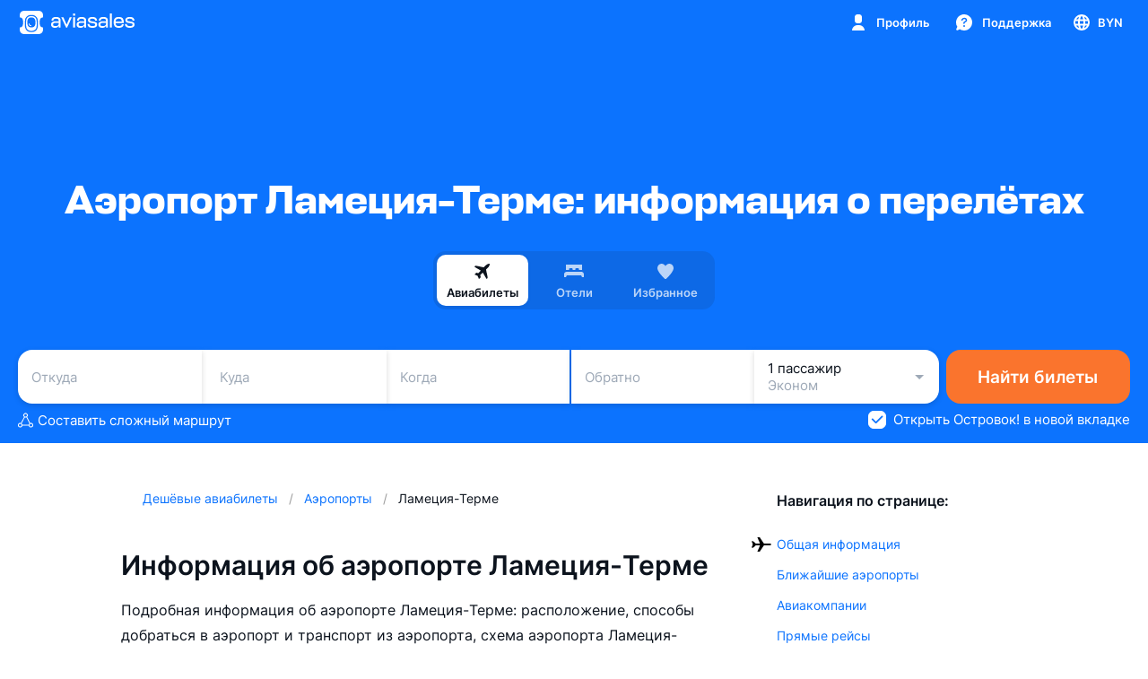

--- FILE ---
content_type: text/css; charset=utf-8
request_url: https://static.aviasales.com/selene-static/entrypoint/explore/web2app.c583b0f4f320cc0b.css
body_size: 6040
content:
:not(#\#).s__Zfj5p_eY4XclmvPH{z-index:10005}:not(#\#).s__kECIN0kmvs0SgomI{justify-content:center;display:flex}:not(#\#).s__k1vXe4jNEPwxAaf6{margin:0 0 16px}:not(#\#).s__kZOk2ld9YkLbwcZq{align-items:center;margin-top:24px;display:flex}:not(#\#).s__LJZc5AigTJAe2aNR{margin-top:24px;margin-bottom:16px}:not(#\#).s__j_ONPMBJIsEVtlUR{margin:0}:not(#\#).s__Gcu7cOhWMzAx1jFD{width:100%}:not(#\#).s__TE4KxJeBtUVMqGoS{flex-flow:row;justify-content:center;align-items:center;display:flex}:not(#\#).s__UmdCRKoW4QoxS1hf{flex-flow:column;justify-content:center;align-items:center;display:flex}:not(#\#).s__rvSlNAoSNYcdIV5q{background-image:url(/selene-static/entrypoint/2911177fe0c471f9.png);background-position:50%;background-repeat:no-repeat;background-size:64px;width:64px;height:64px}@media only screen and (-webkit-min-device-pixel-ratio:2),only screen and (min--moz-device-pixel-ratio:2),only screen and (-o-min-device-pixel-ratio:2),only screen and (min-device-pixel-ratio:2),only screen and (min-resolution:192dpi),only screen and (min-resolution:2dppx){:not(#\#).s__rvSlNAoSNYcdIV5q{background-image:url(/selene-static/entrypoint/a5945f534bcc2a0e.png)}}:not(#\#).s__P6bHb2Jio3Mk7U4J{margin:8px 0}:not(#\#).s__pO6kRUWrqkgKihbb{text-align:center;margin-bottom:24px}:not(#\#).s__VDL6MuegShToZF8x{width:280px}:not(#\#).s__spiByhwK8ngFpE8d{flex-flow:column;justify-content:center;align-items:center;padding:28px;display:flex}:not(#\#).s__MGD4jc9YqP0h11JX{width:48px;height:48px;margin-bottom:24px}:not(#\#).s__oImRzqtel2ExB3BL{margin:0 0 8px}:not(#\#).s__py3RCSijc_BVL8rY{text-align:center;margin:0 0 24px}:not(#\#).s___tdJRtK5FkgFr05z{width:280px}:not(#\#).s__dwObW1pG34QTHobb{color:var(--ink_400)}:not(#\#).s__RwtwIqUVdPgt2k3N{z-index:999}:not(#\#).s__bUxdK21Nt8McrwMg{height:138px}:not(#\#).s__pMIRJQ9ZmIImgdHT{width:568px}:not(#\#).s__viz_LgI4bOctbds7{margin-top:24px;padding:0 32px}:not(#\#).s__viz_LgI4bOctbds7 textarea:focus{border-color:var(--brand_primary_500)}:not(#\#).s__gvNBrHWzMWgWgaJZ{margin-top:8px;padding:0 32px 0 36px}:not(#\#).s__vWt43cPwWksjSQaw{background-color:var(--brand_primary_500)}:not(#\#).s__cOAwRcATYC0V3T2N{max-width:calc(100% - 64px);padding-left:36px}:not(#\#).s__xwmCkEqxHPkZremZ{flex-direction:column;align-items:center;gap:12px;margin:12px 0 48px;padding:0 32px;display:flex}div:not(#\#).s__Elka1X_W_Mw0Hwfv{padding:16px 32px 0}:not(#\#).s__d4bW7iV8EqUF4dRH{background-color:var(--brand_primary_500)}.s__agmdx5j2kYuJDUx5{color:#fff;white-space:break-spaces;background-color:var(--black_alpha_95-graphite_400);border-radius:8px}.s__iMG4l_hQT6cxNu2q{font-family:var(--text-font-family);font-size:13px;font-weight:600;line-height:17px}.s__gjJXSZATgUGlPQqT{width:240px}.s__wNaasTMEVEtDKz5v{padding:8px 12px}.s__agmdx5j2kYuJDUx5[data-reference-hidden]{pointer-events:none;visibility:hidden}.s__agmdx5j2kYuJDUx5:before{content:"";width:0;height:0;display:block;position:absolute}.s__agmdx5j2kYuJDUx5[data-placement^=top]:before{border-top:4px solid var(--black_alpha_95-graphite_400);border-left:4px solid transparent;border-right:4px solid transparent;bottom:-4px}.s__agmdx5j2kYuJDUx5[data-placement^=bottom]:before{border-right:4px solid transparent;border-bottom:4px solid var(--black_alpha_95-graphite_400);border-left:4px solid transparent;top:-4px}.s__agmdx5j2kYuJDUx5[data-placement^=left]:before{border-top:4px solid transparent;border-bottom:4px solid transparent;border-left:4px solid var(--black_alpha_95-graphite_400);right:-4px}.s__agmdx5j2kYuJDUx5[data-placement^=right]:before{border-top:4px solid transparent;border-right:4px solid var(--black_alpha_95-graphite_400);border-bottom:4px solid transparent;left:-4px}.s__agmdx5j2kYuJDUx5[data-placement=right]:before,.s__agmdx5j2kYuJDUx5[data-placement=left]:before{top:50%;transform:translateY(-50%)}.s__agmdx5j2kYuJDUx5[data-placement=top]:before,.s__agmdx5j2kYuJDUx5[data-placement=bottom]:before{left:50%;transform:translate(-50%)}.s__agmdx5j2kYuJDUx5[data-placement$=start]:before{left:12px}.s__agmdx5j2kYuJDUx5[data-placement$=end]:before{right:12px}:not(#\#).s__dM7p_8SVUEOu_qiC{z-index:999}:not(#\#).s__QISbaaCPaYtpT_3s{width:568px}:not(#\#).s__WM16ceZAU3llrcZB{margin-top:24px}:not(#\#).s__WM16ceZAU3llrcZB textarea:focus{border-color:var(--brand_primary_500)}:not(#\#).s__BgtQJ8VLwOjTDXR7 br{content:"";outline:red;margin:6px;display:block}:not(#\#).s__PW7qVvJVd8wJbnX2{flex-direction:column;justify-content:space-between;padding:0 32px 48px;display:flex}:not(#\#).s__Kh2JpzgOTykKzgDT{flex-direction:column;gap:12px;display:flex}:not(#\#).s__UgEht2pHjdowg1tS{position:relative}:not(#\#).s__qzXn8CL7Q6gDBihN{min-width:100px;height:48px;color:var(--text_danger);cursor:pointer;background-color:var(--card_white_on_screen_background);border:1px solid var(--border_picture);box-shadow:var(--shadow_s);border-radius:12px;padding:13px 16px;position:absolute;top:calc(100% + 8px);overflow:hidden}:not(#\#).s__qzXn8CL7Q6gDBihN:hover:after{content:"";background-color:var(--hover_table_cell);width:100%;height:100%;display:block;position:absolute;top:0;left:0}:not(#\#).s__zxTaO1_y0ImkeO6j{z-index:10;position:absolute;top:12px;left:12px}div:not(#\#).s__w4_sKtuVqGs4QK1V{width:auto;min-width:100px;height:48px;color:var(--text_danger);cursor:pointer;background-color:var(--card_white_on_screen_background);border:1px solid var(--border_picture);box-shadow:var(--shadow_s);border-radius:12px;margin-top:7px;position:absolute;overflow:hidden}div:not(#\#).s__w4_sKtuVqGs4QK1V:hover:after{content:"";background-color:var(--hover_table_cell);width:100%;height:100%;display:block;position:absolute;top:0;left:0}:not(#\#).s__UE8ZQPZlt1cwXS_u{padding:13px 16px}:not(#\#).s__wQVh8fOyFR4IX_vL{margin-top:12px;display:flex}:not(#\#).s__wQVh8fOyFR4IX_vL.s__DrzKwMntiYM1G4ob{justify-content:flex-end}:not(#\#).s__nzbGYmzbdnkNCEFf{column-gap:8px;display:flex}:not(#\#).s__p9Pol_nmtC4j1gZ6{transform:rotate(180deg)}:not(#\#).s__lP7fq7adnQQQdOIW{--button_icon:var(--ink_800);width:36px;height:36px}:not(#\#).--night .s__lP7fq7adnQQQdOIW{--button_icon:var(--white)}:not(#\#).s__lP7fq7adnQQQdOIW.s__CBMZnZ8YOFoSGcCR{background-color:var(--brand_primary_50);border-color:var(--brand_primary_500);--button_icon:var(--brand_primary_500)}:not(#\#).s__VoWDQNygdEZx5cku{flex-direction:column;align-items:center;gap:12px;margin-top:32px;display:flex}:not(#\#).s__tr61LkA5RlYepMPb{background-color:var(--brand_primary_500)}@keyframes s__iq7tjwWaXzcCeUVh{0%{width:0}to{width:320px}}:not(#\#).s__s79tcuXwl5YEnZ37{color:var(--text_primary);background-color:var(--card_white_on_screen_background);border-radius:14px}:not(#\#).s__s79tcuXwl5YEnZ37 .s__khOS21I1ld07G27N{padding-left:20px}:not(#\#).s__s79tcuXwl5YEnZ37 .s__qHMeThCGpI_80dUm{margin-top:12px}:not(#\#).s__s79tcuXwl5YEnZ37 button.s__cORwzVHv4GwF61N4{left:8px!important}:not(#\#).s__s79tcuXwl5YEnZ37 button.s__rJ7joJSFqu0gx68F{right:8px!important}:not(#\#).s__s79tcuXwl5YEnZ37 .s__ZTTvHnqatg_N96hZ{height:130px;margin-top:16px;position:relative}:not(#\#).s__s79tcuXwl5YEnZ37 .s__CztsBeDEhwEJCZSA{width:100%;height:100%;position:absolute;top:0;left:0}:not(#\#).s__s79tcuXwl5YEnZ37 .s__zk65suyNFec3ufuP{display:flex}:not(#\#).s__s79tcuXwl5YEnZ37 .s__tIyEr0M4H9sD9u1S{width:100%;min-width:288px}:not(#\#).s__s79tcuXwl5YEnZ37 .s__YB63j9JPjksi4IN4{opacity:1}:not(#\#).s__s79tcuXwl5YEnZ37 .s__fhlbfpDeT5UxcvqQ{opacity:0;transition:opacity .2s cubic-bezier(.65,0,.35,1)}:not(#\#).s__s79tcuXwl5YEnZ37 .s__eVkvEiSMkk_0GTkK{opacity:0}:not(#\#).s__s79tcuXwl5YEnZ37 .s__dMbIQArr3_8FFxE4{opacity:1;transition:opacity .2s cubic-bezier(.65,0,.35,1) .1s}:not(#\#).s__s79tcuXwl5YEnZ37 .s__N2ZG6nxteCQHGIOd{animation-name:s__iq7tjwWaXzcCeUVh;animation-duration:.2s;animation-timing-function:cubic-bezier(.65,0,.35,1)}:not(#\#).s__LNppPcjxvm0_SreP{flex-direction:column;gap:32px;padding:0 20px;display:flex}@media (min-width:768px){:not(#\#).s__LNppPcjxvm0_SreP{padding:0 40px}}:not(#\#).s__j1M4E42924UuQ4nq{flex-direction:column;gap:12px;padding-left:4px;display:flex}:not(#\#).s__oMRJGvOjmCgGErWo{color:var(--text_secondary)}:not(#\#).s__oMRJGvOjmCgGErWo.s__Jqc9s5qJ9cnPj9_d{color:var(--text_brand);cursor:pointer;align-items:center;gap:4px;display:flex}:not(#\#).s__oMRJGvOjmCgGErWo.s__Jqc9s5qJ9cnPj9_d:hover{opacity:.6}:not(#\#).s__CdJhyk3Lim0VIfaH{flex-shrink:0}:not(#\#).s__NtCW4zOzzgMUv4Ds{flex-direction:column;gap:12px;display:flex}:not(#\#).s__LBeuVHwrg0YvPX_w{grid-template-columns:repeat(2,1fr);gap:12px;display:grid}:not(#\#).s__LBeuVHwrg0YvPX_w>.s__zCPKOgB1gU0z0rdl:last-child:nth-child(odd){grid-column:span 2}:not(#\#).s__zCPKOgB1gU0z0rdl{border-radius:16px;padding:36px 16px 16px;position:relative}:not(#\#).s__zCPKOgB1gU0z0rdl:nth-child(odd) .s__A56Ri2o5lfYuayaH{transform:rotate(-4deg)}:not(#\#).s__zCPKOgB1gU0z0rdl:nth-child(2n) .s__A56Ri2o5lfYuayaH{transform:rotate(4deg)}:not(#\#).s__gSEn56OVCwswftil{margin-top:4px}:not(#\#).s__RIom9ZfgnkRLOoYC{background-color:var(--red_shading)}:not(#\#).s__RIom9ZfgnkRLOoYC .s__A56Ri2o5lfYuayaH{background-color:var(--accent_red_500)}:not(#\#).s__NqhQs6GGOEkTPmMC{background-color:var(--card_info_green_background)}:not(#\#).s__NqhQs6GGOEkTPmMC .s__A56Ri2o5lfYuayaH{background-color:var(--accent_green_500)}:not(#\#).s__hmRHb9ytoWseX2gb{background-color:var(--card_gray_on_card_background)}:not(#\#).s__hmRHb9ytoWseX2gb .s__A56Ri2o5lfYuayaH{background-color:var(--accent_fog_500)}:not(#\#).s__A56Ri2o5lfYuayaH{border:3px solid var(--white);width:39px;height:39px;box-shadow:var(--shadow_s);border-radius:12px;justify-content:center;align-items:center;display:flex;position:absolute;top:-13px}:not(#\#).s__oUAF5l_pq0glvjpS{width:24px;height:24px}:not(#\#).s__ENY7IzBpQoc3i0LY{flex-direction:column;gap:12px;display:flex}:not(#\#).s__F7naQ1f8oFEbcQye{background-color:var(--card_gray_on_card_background);border-radius:16px;padding:12px}:not(#\#).s__GpXjK4s1s2Y_iBwe{align-items:center;gap:8px;margin-bottom:8px;display:flex}:not(#\#).s__RQjQ3BLpNE4XBFzb{flex-shrink:0}:not(#\#).s__FNxm4BKtV7k7Vbmv{cursor:pointer;align-self:stretch;align-items:center;gap:12px;min-height:48px;padding:12px 24px;display:flex;position:relative}:not(#\#).s__CSrh1LX4W7AOPhux{object-fit:cover;border:1px solid var(--black_alpha_8);border-radius:4px;flex-shrink:0;width:24px;height:24px;overflow:hidden}:not(#\#).s__FNxm4BKtV7k7Vbmv svg{color:var(--icon_brand);flex-shrink:0;margin-left:auto}:not(#\#).s__SPAuyLCD5JEOTLQe{flex-direction:column;gap:8px;height:100%;display:flex}:not(#\#).s__i7Euq482nMcBsyub{border-bottom:1px solid var(--black_alpha_8);padding:0 16px 12px}:not(#\#).s__tngn9dAtbiEDc3tD{flex-direction:column;display:flex;overflow-y:auto}@media (min-width:768px){:not(#\#).s__tngn9dAtbiEDc3tD{max-height:463px}}:not(#\#).s__AUYCiPmoYEg1jqBR{background-color:var(--card_gray_on_card_background);border-radius:16px;align-items:center;gap:12px;margin:12px 16px 16px;padding:16px;display:flex}.s__zaZzVqvgLRYWmunY{--search-input-background:var(--black_alpha_8);--search-input-background-hover:var(--black_alpha_12);--clear-button-icon-color:var(--black_alpha_72);--clear-button-icon-background:var(--black_alpha_8)}.--night .s__zaZzVqvgLRYWmunY{--search-input-background:var(--white_alpha_8);--search-input-background-hover:var(--white_alpha_12);--clear-button-icon-color:var(--white);--clear-button-icon-background:var(--white_alpha_16)}.s__nPUx_5F9lcHfYbKu{background-color:var(--search-input-background);border-radius:8px;transition-property:background-color,opacity;transition-duration:.5s;transition-timing-function:cubic-bezier(.33,.96,.49,1.01);display:block;position:relative}.s__nPUx_5F9lcHfYbKu:hover{background-color:var(--search-input-background-hover)}.s__omVLYYY6akw5ZmJV{width:100%;min-height:36px;color:var(--ink_800-graphite_50);text-overflow:ellipsis;white-space:nowrap;border-radius:inherit;-webkit-appearance:none;font-size:15px;font-family:var(--text-font-family);background-color:transparent;border:0;padding:9px 44px 9px 36px;font-size:15px;font-weight:400;line-height:19px;position:relative;overflow:hidden}.s__omVLYYY6akw5ZmJV:focus{outline:0}.s__omVLYYY6akw5ZmJV::-webkit-input-placeholder{color:var(--ink_400-graphite_300);opacity:1}.s__omVLYYY6akw5ZmJV::-ms-input-placeholder{color:var(--ink_400-graphite_300);opacity:1}.s__omVLYYY6akw5ZmJV::placeholder{color:var(--ink_400-graphite_300);opacity:1}.s__omVLYYY6akw5ZmJV::-ms-clear{display:none}.s__xXc7pDyge7svndyk{height:100%;color:var(--ink_400-graphite_300);align-items:center;display:flex;position:absolute;left:6px}.s__uqLTZGHv33gCVA_E{align-items:center;height:100%;display:flex;position:absolute;top:0;right:8px}.s__uqLTZGHv33gCVA_E .s__cL3pDn4oif0UkqDG{width:20px;height:20px}.s__uqLTZGHv33gCVA_E .s__cL3pDn4oif0UkqDG .s__ToP2At5w2EuGSQSi{width:12px;height:12px}:not(#\#).s__XoHumm3QIMY9l1R3:hover{background-color:var(--hover_table_cell);border-radius:12px;transition-property:background-color;transition-duration:.15s;transition-timing-function:cubic-bezier(.33,.96,.49,1.01)}:not(#\#).s__UfgFbi0EEmEbFGnX{padding:0}:not(#\#).s__VEoJT7Gtvc8MDlNo{padding:16px 12px 16px 16px}:not(#\#).s__jhxZLskLmEnCZzxQ,:not(#\#).s__jv3MvPlEqdU6jnQ2{align-self:stretch;align-items:center;display:flex}div:not(#\#).s__JLSqAoTlVgFxaw3P{align-self:stretch;align-items:center;padding:0;display:flex}:not(#\#).s__KDGwdoa2SnoSkq3t{padding:12px 0}:not(#\#).s__KDGwdoa2SnoSkq3t b,:not(#\#).s__KDGwdoa2SnoSkq3t strong{font-weight:600}:not(#\#).s__yprl3HXNXuwtTeAU{font-weight:500}:not(#\#).s__Z9l0ce_n5AbN39fO{width:16px;height:16px}:not(#\#).s__suQaJVKE4pIWTHOA{color:var(--icon_default)}:not(#\#).s__AqteU9cDz8HWjp2P{transform:rotate(180deg)}:not(#\#).s__zwTB5AY1H0siU_mG{cursor:pointer}:not(#\#).s__cmfBZsJvPy8B1rzL{padding:0 16px 12px 44px}:not(#\#).s__buq5aBIQj0o53EBN{color:var(--text_secondary)}:not(#\#).s__vdRadpdLqFIY_bud{align-self:flex-start;padding-top:12px}:not(#\#).s__iPcX9WtRJN8Qk2wV{color:var(--text_secondary);padding:0 40px}:not(#\#).s__FNaij7G444k5avmi{align-items:center;gap:6px;display:flex}:not(#\#).s__xSpX0GQwDAsN5z6f{padding:0 16px}:not(#\#).s__YAi7vHk8knUJeBOt{flex-flow:column;justify-content:center;align-items:center;padding:28px;display:flex}:not(#\#).s__BjCLXmg4gUwGIwzX{width:48px;height:48px;margin-bottom:24px}:not(#\#).s__jNErqsCx17QgNMNp{margin:0 0 8px}:not(#\#).s__h3DHSQEzaJ4Mzbbz{text-align:center;margin:0 0 24px}:not(#\#).s__YPZPKlNxeGwPfckF{width:280px}:not(#\#).s__Zao41OgZR9M37BhY{position:relative}:not(#\#).s__IUR3eSag2Qcv0mMC .s__Zao41OgZR9M37BhY:not(:last-child):after{content:"";background-color:var(--ink_150-graphite_500);width:calc(100% - 60px);height:1px;position:absolute;bottom:0;left:calc(50% + 14px);transform:translate(-50%)}:not(#\#).s__vF1rMEecaS89kldV{z-index:999}div:not(#\#).s__dto546rYykUoQbPj{background-color:unset;padding:0 16px}div:not(#\#).s__VEI9V6EVAvcT2FaD{width:480px}:not(#\#).s__bnyouFnFvfEA1kww{align-items:center;display:flex}:not(#\#).s__s5kaHM1Ip3k3FQCA{flex-direction:column;gap:32px;padding:0 16px;display:flex}@media (min-width:768px){:not(#\#).s__s5kaHM1Ip3k3FQCA{padding:0 28px}}:not(#\#).s__ZrnfwBjthFoXguaS{margin-bottom:8px;padding-left:16px}:not(#\#).s__u6gFwPOJj2ofhqBZ{flex-direction:column;gap:32px;width:100%;display:flex}:not(#\#).s__bnyouFnFvfEA1kww{padding-bottom:48px}:not(#\#).s__GZGmtuMgfEzjc3jR{flex-direction:column;flex-grow:1;row-gap:32px;padding:0 16px;display:flex}@media (min-width:768px){:not(#\#).s__GZGmtuMgfEzjc3jR{padding:0 40px}}:not(#\#).s__Qs4SfVlTtuQWZ1mT{flex-direction:row;justify-content:space-between;column-gap:12px;display:flex}:not(#\#).s__QYl1kpfuYvMwiPz1{background-color:var(--shimmering_text_deprecated);border-radius:16px;flex-grow:1;height:71px}:not(#\#).s__A7BpVzOwleEx6gPL{flex-direction:column;row-gap:32px;display:flex}:not(#\#).s__xsMYSCj7k4nJntz5{flex-direction:column;row-gap:12px;display:flex}:not(#\#).s__CYLMbzK1cnYB6yBZ{background-color:var(--shimmering_text_deprecated);border-radius:16px;width:392px;height:24px;margin-bottom:8px}:not(#\#).s__uSmpxb1kzghQbZq9{background-color:var(--shimmering_text_deprecated);border-radius:16px;height:16px}:not(#\#).s__htw7Polkp8OeYXEQ{background-color:var(--shimmering_text_deprecated);border-radius:16px;width:392px;height:16px}div:not(#\#).s__zF2RtOsNZkkgIavl a{font-weight:unset}:not(#\#).s__AYKcdXwQGKwjeL4Q{color:var(--text_secondary)}:not(#\#).s__UY2bQA_HabguW3c5{width:100%;padding:0 16px}@media (min-width:768px){:not(#\#).s__UY2bQA_HabguW3c5{align-self:flex-start;width:auto;padding-left:16px}}:not(#\#).s__Ulgu_upJNTAzJkKC{color:var(--accent_green_500)}:not(#\#).s__pDQB1SMkuq4woxDw{background-color:var(--modal_white_background);padding:60px 20px 20px;position:relative;overflow:visible}:not(#\#).s__v64zWWbysHULYq35{margin-bottom:6px;margin-left:4px}:not(#\#).s__WMdjT4ZqZaQZOKlT{white-space:pre-line;margin-bottom:20px;margin-left:4px}:not(#\#).s__owiEPMnZNUsYaalZ{box-sizing:content-box;width:60px;height:60px;color:var(--white);background:var(--brand_primary_500);border:5px solid var(--white);border-radius:20px;margin-left:4px;position:absolute;top:-24px;transform:rotate(-8deg);box-shadow:0 8px 16px rgba(0,0,0,.08)}:not(#\#).--night .s__owiEPMnZNUsYaalZ{background:var(--graphite_700);border:5px solid var(--graphite_800);box-shadow:none}:not(#\#).s__gZBe7eZea3IrJvKy{flex-direction:row;gap:12px;display:flex;position:absolute;top:12px;right:12px}:not(#\#).s__cUAiTDqotmsbz4GA{color:var(--ink_400-graphite_300);border:1px solid var(--black_alpha_12);border-radius:8px;padding:1px 5px}:not(#\#).--night .s__cUAiTDqotmsbz4GA{border:1px solid var(--white_alpha_12)}:not(#\#).s__z1mqpkFFztsr6PVJ{flex-direction:column;gap:12px;display:flex}.s__eL0W5ckpiszGCJAh{cursor:pointer;display:block;position:relative}.s__eL0W5ckpiszGCJAh input{cursor:pointer;opacity:0;width:0;height:0;position:absolute}.s__fdcBCtrL6y4o2Sjr{flex-shrink:0;display:block;position:relative;top:0;left:0}.s__fdcBCtrL6y4o2Sjr.s__Ps5K7itC5wgwyiux{background-image:url(/selene-static/entrypoint/94a48da73f7a51bc.svg);background-position:50%;border-radius:100px;width:50px;height:30px;box-shadow:inset 0 0 4px rgba(0,0,0,.3)}.s__fdcBCtrL6y4o2Sjr.s__Ps5K7itC5wgwyiux:before{z-index:3;content:"";border-radius:inherit;opacity:0;background-image:url(/selene-static/entrypoint/b3cd8f10bc0e2e27.svg);background-position:50%;width:100%;height:100%;transition-property:opacity;transition-duration:.2s;transition-timing-function:ease-in-out;display:block;position:absolute;top:0;left:0}.s__fdcBCtrL6y4o2Sjr.s__pCT4e05sB0PbySJY{will-change:transform;background-image:url(/selene-static/entrypoint/dc971dfb1693e011.svg);background-position:50%;border-radius:10px;width:32px;height:32px;overflow:hidden}.s__fdcBCtrL6y4o2Sjr.s__pCT4e05sB0PbySJY:before{z-index:3;content:"";border-radius:inherit;opacity:0;background-image:url(/selene-static/entrypoint/d0a835da6a744b09.svg);background-position:50%;width:100%;height:100%;transition-property:opacity;transition-duration:.2s;transition-timing-function:ease-in-out;display:block;position:absolute;top:0;left:0}.s__ehrkZTNF8DYQY2hg{z-index:3;background:var(--white);border-radius:20px;width:20px;height:20px;position:absolute}.s__ehrkZTNF8DYQY2hg.s__Ps5K7itC5wgwyiux{background-image:url(/selene-static/entrypoint/554fa5bcc36e9374.svg);background-position:50%;transition-property:transform,box-shadow;transition-duration:.2s;transition-timing-function:ease-in-out;top:5px;left:5px}.s__ehrkZTNF8DYQY2hg.s__Ps5K7itC5wgwyiux:before{z-index:3;content:"";border-radius:inherit;opacity:0;background-image:radial-gradient(49.25% 49.25%,#ff8742 0%,#ffd092 100%);background-position:50%;width:100%;height:100%;transition-property:opacity;transition-duration:.2s;transition-timing-function:ease-in-out;display:block;position:absolute;top:0;left:0}.s__ehrkZTNF8DYQY2hg.s__pCT4e05sB0PbySJY{transition-property:transform;transition-duration:.2s;transition-timing-function:ease-in-out;bottom:0;overflow:hidden}.s__ehrkZTNF8DYQY2hg.s__pCT4e05sB0PbySJY.s__M89P_dNrPxIEDbUy{background-image:radial-gradient(49.25% 49.25%,#ff8742 0%,#ffad25 100%);left:0;box-shadow:0 0 5px rgba(0,0,0,.25),inset 0 0 10px rgba(255,255,255,.5)}.s__ehrkZTNF8DYQY2hg.s__pCT4e05sB0PbySJY.s___PdQBJVPkyNW61za{background-image:url(/selene-static/entrypoint/554fa5bcc36e9374.svg);right:0}.s__eL0W5ckpiszGCJAh input[data-privet-kotlega]~.s__fdcBCtrL6y4o2Sjr .s__ehrkZTNF8DYQY2hg.s__pCT4e05sB0PbySJY.s__M89P_dNrPxIEDbUy{background-image:url(/selene-static/entrypoint/da4bf7f9a3cb0ac3.jpg);background-position:50%;background-size:cover}.s__eL0W5ckpiszGCJAh input:not(:checked)~.s__fdcBCtrL6y4o2Sjr:before{opacity:1}.s__eL0W5ckpiszGCJAh input:not(:checked)~.s__fdcBCtrL6y4o2Sjr.s__Ps5K7itC5wgwyiux{background-image:none}.s__eL0W5ckpiszGCJAh input:not(:checked)~.s__fdcBCtrL6y4o2Sjr .s__ehrkZTNF8DYQY2hg.s__Ps5K7itC5wgwyiux{transform:translate(0);box-shadow:0 0 5px rgba(0,0,0,.25),inset 0 0 10px rgba(255,255,255,.5)}.s__eL0W5ckpiszGCJAh input:checked~.s__fdcBCtrL6y4o2Sjr .s__ehrkZTNF8DYQY2hg.s__Ps5K7itC5wgwyiux:before{opacity:0}.s__eL0W5ckpiszGCJAh input:not(:checked)~.s__fdcBCtrL6y4o2Sjr .s__ehrkZTNF8DYQY2hg.s__pCT4e05sB0PbySJY.s__M89P_dNrPxIEDbUy{transform:translate(-2px,2px)}.s__eL0W5ckpiszGCJAh input:not(:checked)~.s__fdcBCtrL6y4o2Sjr .s__ehrkZTNF8DYQY2hg.s__pCT4e05sB0PbySJY.s___PdQBJVPkyNW61za{transform:translate(20px,20px)}.s__eL0W5ckpiszGCJAh input:checked~.s__fdcBCtrL6y4o2Sjr:before{opacity:0}.s__eL0W5ckpiszGCJAh input:checked~.s__fdcBCtrL6y4o2Sjr .s__ehrkZTNF8DYQY2hg.s__Ps5K7itC5wgwyiux{transform:translate(20px);box-shadow:inset 0 -3px 6px rgba(0,0,0,.15)}.s__eL0W5ckpiszGCJAh input:not(:checked)~.s__fdcBCtrL6y4o2Sjr .s__ehrkZTNF8DYQY2hg.s__Ps5K7itC5wgwyiux:before{opacity:1}.s__eL0W5ckpiszGCJAh input:checked~.s__fdcBCtrL6y4o2Sjr .s__ehrkZTNF8DYQY2hg.s__pCT4e05sB0PbySJY.s__M89P_dNrPxIEDbUy{transform:translate(-20px,20px)}.s__eL0W5ckpiszGCJAh input:checked~.s__fdcBCtrL6y4o2Sjr .s__ehrkZTNF8DYQY2hg.s__pCT4e05sB0PbySJY.s___PdQBJVPkyNW61za{transform:translate(2px,2px)}html.captcha-active>body{overflow:hidden}.captcha-container{z-index:1000;visibility:hidden;-webkit-user-select:none;-moz-user-select:none;-ms-user-select:none;user-select:none;background-color:rgba(26,32,40,.72);justify-content:center;align-items:center;width:calc(100vw + 2px);display:flex;position:fixed;top:0;left:0;height:100vh!important}@media (max-width:767px){.captcha-container{align-items:flex-end;padding-bottom:calc(2rem + 100vh - 100dvh)}}.captcha-container.visible,.captcha-container>.grecaptcha-badge{visibility:visible}.g-recaptcha-challenge{-webkit-user-select:none;-moz-user-select:none;-ms-user-select:none;user-select:none;justify-content:center;align-items:center;display:flex;z-index:1000!important;border:unset!important;background:0 0!important;width:100vw!important;height:100dvh!important;position:fixed!important;top:0!important;left:0%!important}.g-recaptcha-challenge>div:first-child{pointer-events:none;touch-action:none;-webkit-user-select:none;-moz-user-select:none;-ms-user-select:none;user-select:none;background-color:transparent!important}.g-recaptcha-challenge>div:last-child{background:#fff;box-shadow:0 1px 4px rgba(0,0,0,.06);position:unset!important;border:unset!important}.g-recaptcha-bubble-arrow{visibility:hidden!important}@media (max-width:767px){.g-recaptcha-challenge{align-items:flex-end;padding-bottom:2rem}}.SmartCaptcha-Shield{z-index:1000!important}.SmartCaptcha-Overlay{background:0 0!important}html:not(#\#):not(.--night),:not(#\#).--night{--hotels_checkbox_text_color:var(--white)}:not(#\#).s__VRtqfWUL7ZozJKha{color:var(--hotels_checkbox_text_color);margin-left:8px;line-height:20px}:not(#\#).s__Ls1aKFJizkfPTDBV{color:var(--black);background:var(--more_gradient_pinkvioletblue);border-radius:4px;margin-left:2px;padding:2px 4px}
/*# sourceMappingURL=https://private-static.prod.k8s.int.avs.io/selene-source-maps/explore/web2app.c583b0f4f320cc0b.css.map*/

--- FILE ---
content_type: text/javascript; charset=utf-8
request_url: https://static.aviasales.com/selene-static/entrypoint/shared-6c2120867536e90d2f01b9a4ff4cfdafc6514297.dec13d97bb590dd4.min.js
body_size: 1420
content:
"use strict";(self.__LOADABLE_LOADED_CHUNKS__=self.__LOADABLE_LOADED_CHUNKS__||[]).push([["36777"],{60327:function(e,t,s){s.d(t,{I:function(){return h}});var n=s(74848),r=s(96540),l=s(32485),u=s(62793),i=s(30832),a=s(88537);let c=(0,r.createContext)({});function _(){return(0,r.useContext)(c)}let d=(0,r.memo)(e=>{let{value:t,testId:s,children:a,hideTooltip:c=!1,disabled:d=!1}=e,o=(0,r.useId)(),m=(0,r.useRef)(null),{name:f,onChangeActiveElement:h,onValueChange:g,activeValue:x}=_(),v=x===t,p=(0,r.useCallback)(()=>{g&&g(t)},[g,t]);return(0,r.useEffect)(()=>{v&&m.current&&h(m.current)},[v,h,t]),(0,n.jsxs)("div",{ref:m,...!c&&{title:t},"data-test-id":s,className:l("s__Uvq69PopYtYpcyLD",{s__GZgmg_ZzsKwWsD1f:v,s__pkRqN9o1omIxpUuP:d}),children:[(0,n.jsxs)("label",{htmlFor:o,className:"s__LEdLQwIW0gD5Arj7",children:[(0,n.jsx)("input",{id:o,type:"radio",value:t,name:f,className:"s__Cc0gP0WsIaIu6c6U",checked:v,onChange:p,disabled:d}),(0,n.jsx)(u.E,{type:i.M.Body3Semi,tag:"span",className:"s__XTbkGB90KgNhf5xJ",children:a})]}),(0,n.jsx)("div",{className:"s__tBfk6leiZXUiPLGX"})]})});d.displayName="SegmentedItem";let o=(0,r.memo)(()=>{let{ref:e,mounted:t}=function(){let e=(0,r.useRef)(null),[t,s]=(0,r.useState)(!1);return(0,r.useEffect)(()=>{e&&s(!0)},[e]),{ref:e,mounted:t}}(),{activeElement:s,controlRef:u}=_(),{constraints:i}=function(e,t){let[s,n]=(0,r.useState)(null),l=(0,r.useCallback)(()=>{if(t?.current&&e){let s=t.current.getBoundingClientRect(),r=e.getBoundingClientRect();n({...r,width:r.width,height:r.height,x:r.x-s.x,y:r.y-s.y})}},[t,e]);return(0,r.useEffect)(()=>(window.addEventListener("resize",l),()=>{window.removeEventListener("resize",l)}),[l]),(0,r.useEffect)(()=>{l()},[e,l]),{constraints:s}}(s,u);return i?(0,n.jsx)("div",{ref:e,className:l("s__Xuo59n3omEUNWxzW",{s__LbeOXg7xbUwrMk29:!t}),style:{width:i.width,height:i.height,transform:`translateX(${i.x}px)`}}):null});o.displayName="SegmentedRoller";var m=s(81232),f={variables:"s__r1l3ja2LPX0R0RZ3",control:"s__geSFxeVR8uYkpBXY",size_medium:"s__OP1ZpyeSNMIMsArn",size_large:"s__Zd_aF9WqSYMrUS9k",theme_default:"s__nm0C2p29Sk4rUtk5",theme_bright:"s__F7MIr1z1WcKwjVBp"};let h=e=>{let{value:t,onValueChange:s,name:u,testId:i,children:_,className:d,size:h=m.j.Medium,theme:g=m.$.Default}=e,x=(0,r.useRef)(null),v=function(e,t,s,n){let l,{activeElement:u,onChangeActiveElement:i}=function(){let[e,t]=(0,r.useState)(null);return(0,r.useMemo)(()=>({activeElement:e,onChangeActiveElement:t}),[e])}(),c=(l=(0,r.useRef)((0,a.L)()),(0,r.useEffect)(()=>{s&&(l.current=s)},[s]),l.current);return(0,r.useMemo)(()=>({activeElement:u,name:c,activeValue:e,controlRef:n||null,onValueChange:t,onChangeActiveElement:i}),[u,i,t,c,e,n])}(t,s,u,x);return(0,n.jsx)(c.Provider,{value:v,children:(0,n.jsxs)("div",{ref:x,className:l(f.variables,f.control,f[`size_${h}`],f[`theme_${g}`],d),"data-test-id":i??"segmented-control",children:[_,(0,n.jsx)(o,{})]})})};h.Item=d},81232:function(e,t,s){var n,r,l,u;s.d(t,{$:function(){return r},j:function(){return n}}),(l=n||(n={})).Medium="medium",l.Large="large",(u=r||(r={})).Default="default",u.Bright="bright"}}]);
//# sourceMappingURL=https://private-static.prod.k8s.int.avs.io/selene-source-maps/shared-6c2120867536e90d2f01b9a4ff4cfdafc6514297.dec13d97bb590dd4.min.js.map

--- FILE ---
content_type: text/javascript; charset=utf-8
request_url: https://static.aviasales.com/selene-static/entrypoint/shared-e7d8b056c278dac6b1bc66d552aa154ff8f317cb.e59572901d3f36aa.min.js
body_size: 6502
content:
(self.__LOADABLE_LOADED_CHUNKS__=self.__LOADABLE_LOADED_CHUNKS__||[]).push([["23559"],{66631:function(t,e,n){"use strict";function r(t,e){for(var n=Math.abs(t).toString();n.length<e;)n="0"+n;return(t<0?"-":"")+n}n.d(e,{A:function(){return r}})},91788:function(t,e){"use strict";function n(t,e){switch(t){case"P":return e.date({width:"short"});case"PP":return e.date({width:"medium"});case"PPP":return e.date({width:"long"});default:return e.date({width:"full"})}}function r(t,e){switch(t){case"p":return e.time({width:"short"});case"pp":return e.time({width:"medium"});case"ppp":return e.time({width:"long"});default:return e.time({width:"full"})}}e.A={p:r,P:function(t,e){var a,i=t.match(/(P+)(p+)?/)||[],o=i[1],u=i[2];if(!u)return n(t,e);switch(o){case"P":a=e.dateTime({width:"short"});break;case"PP":a=e.dateTime({width:"medium"});break;case"PPP":a=e.dateTime({width:"long"});break;default:a=e.dateTime({width:"full"})}return a.replace("{{date}}",n(o,e)).replace("{{time}}",r(u,e))}}},67044:function(t,e,n){"use strict";function r(t){var e=new Date(Date.UTC(t.getFullYear(),t.getMonth(),t.getDate(),t.getHours(),t.getMinutes(),t.getSeconds(),t.getMilliseconds()));return e.setUTCFullYear(t.getFullYear()),t.getTime()-e.getTime()}n.d(e,{A:function(){return r}})},97829:function(t,e,n){"use strict";n.d(e,{A:function(){return u}});var r=n(10123),a=n(9411),i=n(46508),o=n(70551);function u(t){(0,o.A)(1,arguments);var e=(0,r.A)(t);return Math.round(((0,a.A)(e).getTime()-(function(t){(0,o.A)(1,arguments);var e=(0,i.A)(t),n=new Date(0);return n.setUTCFullYear(e,0,4),n.setUTCHours(0,0,0,0),(0,a.A)(n)})(e).getTime())/6048e5)+1}},46508:function(t,e,n){"use strict";n.d(e,{A:function(){return o}});var r=n(10123),a=n(70551),i=n(9411);function o(t){(0,a.A)(1,arguments);var e=(0,r.A)(t),n=e.getUTCFullYear(),o=new Date(0);o.setUTCFullYear(n+1,0,4),o.setUTCHours(0,0,0,0);var u=(0,i.A)(o),s=new Date(0);s.setUTCFullYear(n,0,4),s.setUTCHours(0,0,0,0);var c=(0,i.A)(s);return e.getTime()>=u.getTime()?n+1:e.getTime()>=c.getTime()?n:n-1}},87787:function(t,e,n){"use strict";n.d(e,{A:function(){return s}});var r=n(10123),a=n(89742),i=n(50464),o=n(70551),u=n(94188);function s(t,e){(0,o.A)(1,arguments);var n=(0,r.A)(t);return Math.round(((0,a.A)(n,e).getTime()-(function(t,e){(0,o.A)(1,arguments);var n=e||{},r=n.locale,s=r&&r.options&&r.options.firstWeekContainsDate,c=null==s?1:(0,u.A)(s),d=null==n.firstWeekContainsDate?c:(0,u.A)(n.firstWeekContainsDate),f=(0,i.A)(t,e),h=new Date(0);return h.setUTCFullYear(f,0,d),h.setUTCHours(0,0,0,0),(0,a.A)(h,e)})(n,e).getTime())/6048e5)+1}},50464:function(t,e,n){"use strict";n.d(e,{A:function(){return u}});var r=n(10123),a=n(70551),i=n(89742),o=n(94188);function u(t,e){(0,a.A)(1,arguments);var n=(0,r.A)(t),u=n.getUTCFullYear(),s=e||{},c=s.locale,d=c&&c.options&&c.options.firstWeekContainsDate,f=null==d?1:(0,o.A)(d),h=null==s.firstWeekContainsDate?f:(0,o.A)(s.firstWeekContainsDate);if(!(h>=1&&h<=7))throw RangeError("firstWeekContainsDate must be between 1 and 7 inclusively");var l=new Date(0);l.setUTCFullYear(u+1,0,h),l.setUTCHours(0,0,0,0);var m=(0,i.A)(l,e),g=new Date(0);g.setUTCFullYear(u,0,h),g.setUTCHours(0,0,0,0);var w=(0,i.A)(g,e);return n.getTime()>=m.getTime()?u+1:n.getTime()>=w.getTime()?u:u-1}},41109:function(t,e,n){"use strict";n.d(e,{ef:function(){return i},lJ:function(){return u},xM:function(){return o}});var r=["D","DD"],a=["YY","YYYY"];function i(t){return -1!==r.indexOf(t)}function o(t){return -1!==a.indexOf(t)}function u(t,e,n){if("YYYY"===t)throw RangeError("Use `yyyy` instead of `YYYY` (in `".concat(e,"`) for formatting years to the input `").concat(n,"`; see: https://git.io/fxCyr"));if("YY"===t)throw RangeError("Use `yy` instead of `YY` (in `".concat(e,"`) for formatting years to the input `").concat(n,"`; see: https://git.io/fxCyr"));if("D"===t)throw RangeError("Use `d` instead of `D` (in `".concat(e,"`) for formatting days of the month to the input `").concat(n,"`; see: https://git.io/fxCyr"));if("DD"===t)throw RangeError("Use `dd` instead of `DD` (in `".concat(e,"`) for formatting days of the month to the input `").concat(n,"`; see: https://git.io/fxCyr"))}},9411:function(t,e,n){"use strict";n.d(e,{A:function(){return i}});var r=n(10123),a=n(70551);function i(t){(0,a.A)(1,arguments);var e=(0,r.A)(t),n=e.getUTCDay();return e.setUTCDate(e.getUTCDate()-(7*(n<1)+n-1)),e.setUTCHours(0,0,0,0),e}},89742:function(t,e,n){"use strict";n.d(e,{A:function(){return o}});var r=n(10123),a=n(70551),i=n(94188);function o(t,e){(0,a.A)(1,arguments);var n=e||{},o=n.locale,u=o&&o.options&&o.options.weekStartsOn,s=null==u?0:(0,i.A)(u),c=null==n.weekStartsOn?s:(0,i.A)(n.weekStartsOn);if(!(c>=0&&c<=6))throw RangeError("weekStartsOn must be between 0 and 6 inclusively");var d=(0,r.A)(t),f=d.getUTCDay();return d.setUTCDate(d.getUTCDate()-(7*(f<c)+f-c)),d.setUTCHours(0,0,0,0),d}},64437:function(t,e,n){"use strict";n.d(e,{A:function(){return P}});var r=n(92884),a=n(75944),i=n(25654),o=n(10123),u=n(70551),s=n(97829),c=n(46508),d=n(87787),f=n(50464),h=n(66631),l=function(t,e){var n=t.getUTCFullYear(),r=n>0?n:1-n;return(0,h.A)("yy"===e?r%100:r,e.length)},m=function(t,e){var n=t.getUTCMonth();return"M"===e?String(n+1):(0,h.A)(n+1,2)},g=function(t,e){var n=e.length,r=Math.floor(t.getUTCMilliseconds()*Math.pow(10,n-3));return(0,h.A)(r,e.length)};function w(t,e){var n=t>0?"-":"+",r=Math.abs(t),a=Math.floor(r/60),i=r%60;return 0===i?n+String(a):n+String(a)+(e||"")+(0,h.A)(i,2)}function v(t,e){return t%60==0?(t>0?"-":"+")+(0,h.A)(Math.abs(t)/60,2):b(t,e)}function b(t,e){var n=Math.abs(t);return(t>0?"-":"+")+(0,h.A)(Math.floor(n/60),2)+(e||"")+(0,h.A)(n%60,2)}var y={G:function(t,e,n){var r=+(t.getUTCFullYear()>0);switch(e){case"G":case"GG":case"GGG":return n.era(r,{width:"abbreviated"});case"GGGGG":return n.era(r,{width:"narrow"});default:return n.era(r,{width:"wide"})}},y:function(t,e,n){if("yo"===e){var r=t.getUTCFullYear();return n.ordinalNumber(r>0?r:1-r,{unit:"year"})}return l(t,e)},Y:function(t,e,n,r){var a=(0,f.A)(t,r),i=a>0?a:1-a;if("YY"===e){var o=i%100;return(0,h.A)(o,2)}return"Yo"===e?n.ordinalNumber(i,{unit:"year"}):(0,h.A)(i,e.length)},R:function(t,e){var n=(0,c.A)(t);return(0,h.A)(n,e.length)},u:function(t,e){var n=t.getUTCFullYear();return(0,h.A)(n,e.length)},Q:function(t,e,n){var r=Math.ceil((t.getUTCMonth()+1)/3);switch(e){case"Q":return String(r);case"QQ":return(0,h.A)(r,2);case"Qo":return n.ordinalNumber(r,{unit:"quarter"});case"QQQ":return n.quarter(r,{width:"abbreviated",context:"formatting"});case"QQQQQ":return n.quarter(r,{width:"narrow",context:"formatting"});default:return n.quarter(r,{width:"wide",context:"formatting"})}},q:function(t,e,n){var r=Math.ceil((t.getUTCMonth()+1)/3);switch(e){case"q":return String(r);case"qq":return(0,h.A)(r,2);case"qo":return n.ordinalNumber(r,{unit:"quarter"});case"qqq":return n.quarter(r,{width:"abbreviated",context:"standalone"});case"qqqqq":return n.quarter(r,{width:"narrow",context:"standalone"});default:return n.quarter(r,{width:"wide",context:"standalone"})}},M:function(t,e,n){var r=t.getUTCMonth();switch(e){case"M":case"MM":return m(t,e);case"Mo":return n.ordinalNumber(r+1,{unit:"month"});case"MMM":return n.month(r,{width:"abbreviated",context:"formatting"});case"MMMMM":return n.month(r,{width:"narrow",context:"formatting"});default:return n.month(r,{width:"wide",context:"formatting"})}},L:function(t,e,n){var r=t.getUTCMonth();switch(e){case"L":return String(r+1);case"LL":return(0,h.A)(r+1,2);case"Lo":return n.ordinalNumber(r+1,{unit:"month"});case"LLL":return n.month(r,{width:"abbreviated",context:"standalone"});case"LLLLL":return n.month(r,{width:"narrow",context:"standalone"});default:return n.month(r,{width:"wide",context:"standalone"})}},w:function(t,e,n,r){var a=(0,d.A)(t,r);return"wo"===e?n.ordinalNumber(a,{unit:"week"}):(0,h.A)(a,e.length)},I:function(t,e,n){var r=(0,s.A)(t);return"Io"===e?n.ordinalNumber(r,{unit:"week"}):(0,h.A)(r,e.length)},d:function(t,e,n){var r,a;return"do"===e?n.ordinalNumber(t.getUTCDate(),{unit:"date"}):(r=t,a=e,(0,h.A)(r.getUTCDate(),a.length))},D:function(t,e,n){var r=function(t){(0,u.A)(1,arguments);var e=(0,o.A)(t),n=e.getTime();return e.setUTCMonth(0,1),e.setUTCHours(0,0,0,0),Math.floor((n-e.getTime())/864e5)+1}(t);return"Do"===e?n.ordinalNumber(r,{unit:"dayOfYear"}):(0,h.A)(r,e.length)},E:function(t,e,n){var r=t.getUTCDay();switch(e){case"E":case"EE":case"EEE":return n.day(r,{width:"abbreviated",context:"formatting"});case"EEEEE":return n.day(r,{width:"narrow",context:"formatting"});case"EEEEEE":return n.day(r,{width:"short",context:"formatting"});default:return n.day(r,{width:"wide",context:"formatting"})}},e:function(t,e,n,r){var a=t.getUTCDay(),i=(a-r.weekStartsOn+8)%7||7;switch(e){case"e":return String(i);case"ee":return(0,h.A)(i,2);case"eo":return n.ordinalNumber(i,{unit:"day"});case"eee":return n.day(a,{width:"abbreviated",context:"formatting"});case"eeeee":return n.day(a,{width:"narrow",context:"formatting"});case"eeeeee":return n.day(a,{width:"short",context:"formatting"});default:return n.day(a,{width:"wide",context:"formatting"})}},c:function(t,e,n,r){var a=t.getUTCDay(),i=(a-r.weekStartsOn+8)%7||7;switch(e){case"c":return String(i);case"cc":return(0,h.A)(i,e.length);case"co":return n.ordinalNumber(i,{unit:"day"});case"ccc":return n.day(a,{width:"abbreviated",context:"standalone"});case"ccccc":return n.day(a,{width:"narrow",context:"standalone"});case"cccccc":return n.day(a,{width:"short",context:"standalone"});default:return n.day(a,{width:"wide",context:"standalone"})}},i:function(t,e,n){var r=t.getUTCDay(),a=0===r?7:r;switch(e){case"i":return String(a);case"ii":return(0,h.A)(a,e.length);case"io":return n.ordinalNumber(a,{unit:"day"});case"iii":return n.day(r,{width:"abbreviated",context:"formatting"});case"iiiii":return n.day(r,{width:"narrow",context:"formatting"});case"iiiiii":return n.day(r,{width:"short",context:"formatting"});default:return n.day(r,{width:"wide",context:"formatting"})}},a:function(t,e,n){var r=t.getUTCHours()/12>=1?"pm":"am";switch(e){case"a":case"aa":return n.dayPeriod(r,{width:"abbreviated",context:"formatting"});case"aaa":return n.dayPeriod(r,{width:"abbreviated",context:"formatting"}).toLowerCase();case"aaaaa":return n.dayPeriod(r,{width:"narrow",context:"formatting"});default:return n.dayPeriod(r,{width:"wide",context:"formatting"})}},b:function(t,e,n){var r,a=t.getUTCHours();switch(r=12===a?"noon":0===a?"midnight":a/12>=1?"pm":"am",e){case"b":case"bb":return n.dayPeriod(r,{width:"abbreviated",context:"formatting"});case"bbb":return n.dayPeriod(r,{width:"abbreviated",context:"formatting"}).toLowerCase();case"bbbbb":return n.dayPeriod(r,{width:"narrow",context:"formatting"});default:return n.dayPeriod(r,{width:"wide",context:"formatting"})}},B:function(t,e,n){var r,a=t.getUTCHours();switch(r=a>=17?"evening":a>=12?"afternoon":a>=4?"morning":"night",e){case"B":case"BB":case"BBB":return n.dayPeriod(r,{width:"abbreviated",context:"formatting"});case"BBBBB":return n.dayPeriod(r,{width:"narrow",context:"formatting"});default:return n.dayPeriod(r,{width:"wide",context:"formatting"})}},h:function(t,e,n){if("ho"===e){var r,a,i=t.getUTCHours()%12;return 0===i&&(i=12),n.ordinalNumber(i,{unit:"hour"})}return r=t,a=e,(0,h.A)(r.getUTCHours()%12||12,a.length)},H:function(t,e,n){var r,a;return"Ho"===e?n.ordinalNumber(t.getUTCHours(),{unit:"hour"}):(r=t,a=e,(0,h.A)(r.getUTCHours(),a.length))},K:function(t,e,n){var r=t.getUTCHours()%12;return"Ko"===e?n.ordinalNumber(r,{unit:"hour"}):(0,h.A)(r,e.length)},k:function(t,e,n){var r=t.getUTCHours();return(0===r&&(r=24),"ko"===e)?n.ordinalNumber(r,{unit:"hour"}):(0,h.A)(r,e.length)},m:function(t,e,n){var r,a;return"mo"===e?n.ordinalNumber(t.getUTCMinutes(),{unit:"minute"}):(r=t,a=e,(0,h.A)(r.getUTCMinutes(),a.length))},s:function(t,e,n){var r,a;return"so"===e?n.ordinalNumber(t.getUTCSeconds(),{unit:"second"}):(r=t,a=e,(0,h.A)(r.getUTCSeconds(),a.length))},S:function(t,e){return g(t,e)},X:function(t,e,n,r){var a=(r._originalDate||t).getTimezoneOffset();if(0===a)return"Z";switch(e){case"X":return v(a);case"XXXX":case"XX":return b(a);default:return b(a,":")}},x:function(t,e,n,r){var a=(r._originalDate||t).getTimezoneOffset();switch(e){case"x":return v(a);case"xxxx":case"xx":return b(a);default:return b(a,":")}},O:function(t,e,n,r){var a=(r._originalDate||t).getTimezoneOffset();switch(e){case"O":case"OO":case"OOO":return"GMT"+w(a,":");default:return"GMT"+b(a,":")}},z:function(t,e,n,r){var a=(r._originalDate||t).getTimezoneOffset();switch(e){case"z":case"zz":case"zzz":return"GMT"+w(a,":");default:return"GMT"+b(a,":")}},t:function(t,e,n,r){var a=Math.floor((r._originalDate||t).getTime()/1e3);return(0,h.A)(a,e.length)},T:function(t,e,n,r){var a=(r._originalDate||t).getTime();return(0,h.A)(a,e.length)}},A=n(91788),p=n(67044),T=n(41109),C=n(94188),M=/[yYQqMLwIdDecihHKkms]o|(\w)\1*|''|'(''|[^'])+('|$)|./g,x=/P+p+|P+|p+|''|'(''|[^'])+('|$)|./g,D=/^'([^]*?)'?$/,U=/''/g,k=/[a-zA-Z]/;function P(t,e,n){(0,u.A)(2,arguments);var s=String(e),c=n||{},d=c.locale||a.A,f=d.options&&d.options.firstWeekContainsDate,h=null==f?1:(0,C.A)(f),l=null==c.firstWeekContainsDate?h:(0,C.A)(c.firstWeekContainsDate);if(!(l>=1&&l<=7))throw RangeError("firstWeekContainsDate must be between 1 and 7 inclusively");var m=d.options&&d.options.weekStartsOn,g=null==m?0:(0,C.A)(m),w=null==c.weekStartsOn?g:(0,C.A)(c.weekStartsOn);if(!(w>=0&&w<=6))throw RangeError("weekStartsOn must be between 0 and 6 inclusively");if(!d.localize)throw RangeError("locale must contain localize property");if(!d.formatLong)throw RangeError("locale must contain formatLong property");var v=(0,o.A)(t);if(!(0,r.A)(v))throw RangeError("Invalid time value");var b=(0,p.A)(v),P=(0,i.A)(v,b),S={firstWeekContainsDate:l,weekStartsOn:w,locale:d,_originalDate:v};return s.match(x).map(function(t){var e=t[0];return"p"===e||"P"===e?(0,A.A[e])(t,d.formatLong,S):t}).join("").match(M).map(function(n){if("''"===n)return"'";var r=n[0];if("'"===r)return n.match(D)[1].replace(U,"'");var a=y[r];if(a)return!c.useAdditionalWeekYearTokens&&(0,T.xM)(n)&&(0,T.lJ)(n,e,t),!c.useAdditionalDayOfYearTokens&&(0,T.ef)(n)&&(0,T.lJ)(n,e,t),a(P,n,d.localize,S);if(r.match(k))throw RangeError("Format string contains an unescaped latin alphabet character `"+r+"`");return n}).join("")}},92884:function(t,e,n){"use strict";n.d(e,{A:function(){return i}});var r=n(70551),a=n(10123);function i(t){return(0,r.A)(1,arguments),(!!function(t){return(0,r.A)(1,arguments),t instanceof Date||"object"==typeof t&&"[object Date]"===Object.prototype.toString.call(t)}(t)||"number"==typeof t)&&!isNaN(Number((0,a.A)(t)))}},75944:function(t,e,n){"use strict";n.d(e,{A:function(){return d}});var r,a={lessThanXSeconds:{one:"less than a second",other:"less than {{count}} seconds"},xSeconds:{one:"1 second",other:"{{count}} seconds"},halfAMinute:"half a minute",lessThanXMinutes:{one:"less than a minute",other:"less than {{count}} minutes"},xMinutes:{one:"1 minute",other:"{{count}} minutes"},aboutXHours:{one:"about 1 hour",other:"about {{count}} hours"},xHours:{one:"1 hour",other:"{{count}} hours"},xDays:{one:"1 day",other:"{{count}} days"},aboutXWeeks:{one:"about 1 week",other:"about {{count}} weeks"},xWeeks:{one:"1 week",other:"{{count}} weeks"},aboutXMonths:{one:"about 1 month",other:"about {{count}} months"},xMonths:{one:"1 month",other:"{{count}} months"},aboutXYears:{one:"about 1 year",other:"about {{count}} years"},xYears:{one:"1 year",other:"{{count}} years"},overXYears:{one:"over 1 year",other:"over {{count}} years"},almostXYears:{one:"almost 1 year",other:"almost {{count}} years"}};function i(t){return function(){var e=arguments.length>0&&void 0!==arguments[0]?arguments[0]:{},n=e.width?String(e.width):t.defaultWidth;return t.formats[n]||t.formats[t.defaultWidth]}}var o={date:i({formats:{full:"EEEE, MMMM do, y",long:"MMMM do, y",medium:"MMM d, y",short:"MM/dd/yyyy"},defaultWidth:"full"}),time:i({formats:{full:"h:mm:ss a zzzz",long:"h:mm:ss a z",medium:"h:mm:ss a",short:"h:mm a"},defaultWidth:"full"}),dateTime:i({formats:{full:"{{date}} 'at' {{time}}",long:"{{date}} 'at' {{time}}",medium:"{{date}}, {{time}}",short:"{{date}}, {{time}}"},defaultWidth:"full"})},u={lastWeek:"'last' eeee 'at' p",yesterday:"'yesterday at' p",today:"'today at' p",tomorrow:"'tomorrow at' p",nextWeek:"eeee 'at' p",other:"P"};function s(t){return function(e,n){var r,a=n||{};if("formatting"===(a.context?String(a.context):"standalone")&&t.formattingValues){var i=t.defaultFormattingWidth||t.defaultWidth,o=a.width?String(a.width):i;r=t.formattingValues[o]||t.formattingValues[i]}else{var u=t.defaultWidth,s=a.width?String(a.width):t.defaultWidth;r=t.values[s]||t.values[u]}return r[t.argumentCallback?t.argumentCallback(e):e]}}function c(t){return function(e){var n,r=arguments.length>1&&void 0!==arguments[1]?arguments[1]:{},a=r.width,i=a&&t.matchPatterns[a]||t.matchPatterns[t.defaultMatchWidth],o=e.match(i);if(!o)return null;var u=o[0],s=a&&t.parsePatterns[a]||t.parsePatterns[t.defaultParseWidth],c=Array.isArray(s)?function(t,e){for(var n=0;n<t.length;n++)if(e(t[n]))return n}(s,function(t){return t.test(u)}):function(t,e){for(var n in t)if(t.hasOwnProperty(n)&&e(t[n]))return n}(s,function(t){return t.test(u)});return n=t.valueCallback?t.valueCallback(c):c,{value:n=r.valueCallback?r.valueCallback(n):n,rest:e.slice(u.length)}}}var d={code:"en-US",formatDistance:function(t,e,n){var r,i=a[t];if(r="string"==typeof i?i:1===e?i.one:i.other.replace("{{count}}",e.toString()),null!=n&&n.addSuffix)if(n.comparison&&n.comparison>0)return"in "+r;else return r+" ago";return r},formatLong:o,formatRelative:function(t,e,n,r){return u[t]},localize:{ordinalNumber:function(t,e){var n=Number(t),r=n%100;if(r>20||r<10)switch(r%10){case 1:return n+"st";case 2:return n+"nd";case 3:return n+"rd"}return n+"th"},era:s({values:{narrow:["B","A"],abbreviated:["BC","AD"],wide:["Before Christ","Anno Domini"]},defaultWidth:"wide"}),quarter:s({values:{narrow:["1","2","3","4"],abbreviated:["Q1","Q2","Q3","Q4"],wide:["1st quarter","2nd quarter","3rd quarter","4th quarter"]},defaultWidth:"wide",argumentCallback:function(t){return t-1}}),month:s({values:{narrow:["J","F","M","A","M","J","J","A","S","O","N","D"],abbreviated:["Jan","Feb","Mar","Apr","May","Jun","Jul","Aug","Sep","Oct","Nov","Dec"],wide:["January","February","March","April","May","June","July","August","September","October","November","December"]},defaultWidth:"wide"}),day:s({values:{narrow:["S","M","T","W","T","F","S"],short:["Su","Mo","Tu","We","Th","Fr","Sa"],abbreviated:["Sun","Mon","Tue","Wed","Thu","Fri","Sat"],wide:["Sunday","Monday","Tuesday","Wednesday","Thursday","Friday","Saturday"]},defaultWidth:"wide"}),dayPeriod:s({values:{narrow:{am:"a",pm:"p",midnight:"mi",noon:"n",morning:"morning",afternoon:"afternoon",evening:"evening",night:"night"},abbreviated:{am:"AM",pm:"PM",midnight:"midnight",noon:"noon",morning:"morning",afternoon:"afternoon",evening:"evening",night:"night"},wide:{am:"a.m.",pm:"p.m.",midnight:"midnight",noon:"noon",morning:"morning",afternoon:"afternoon",evening:"evening",night:"night"}},defaultWidth:"wide",formattingValues:{narrow:{am:"a",pm:"p",midnight:"mi",noon:"n",morning:"in the morning",afternoon:"in the afternoon",evening:"in the evening",night:"at night"},abbreviated:{am:"AM",pm:"PM",midnight:"midnight",noon:"noon",morning:"in the morning",afternoon:"in the afternoon",evening:"in the evening",night:"at night"},wide:{am:"a.m.",pm:"p.m.",midnight:"midnight",noon:"noon",morning:"in the morning",afternoon:"in the afternoon",evening:"in the evening",night:"at night"}},defaultFormattingWidth:"wide"})},match:{ordinalNumber:(r={matchPattern:/^(\d+)(th|st|nd|rd)?/i,parsePattern:/\d+/i,valueCallback:function(t){return parseInt(t,10)}},function(t){var e=arguments.length>1&&void 0!==arguments[1]?arguments[1]:{},n=t.match(r.matchPattern);if(!n)return null;var a=n[0],i=t.match(r.parsePattern);if(!i)return null;var o=r.valueCallback?r.valueCallback(i[0]):i[0];return{value:o=e.valueCallback?e.valueCallback(o):o,rest:t.slice(a.length)}}),era:c({matchPatterns:{narrow:/^(b|a)/i,abbreviated:/^(b\.?\s?c\.?|b\.?\s?c\.?\s?e\.?|a\.?\s?d\.?|c\.?\s?e\.?)/i,wide:/^(before christ|before common era|anno domini|common era)/i},defaultMatchWidth:"wide",parsePatterns:{any:[/^b/i,/^(a|c)/i]},defaultParseWidth:"any"}),quarter:c({matchPatterns:{narrow:/^[1234]/i,abbreviated:/^q[1234]/i,wide:/^[1234](th|st|nd|rd)? quarter/i},defaultMatchWidth:"wide",parsePatterns:{any:[/1/i,/2/i,/3/i,/4/i]},defaultParseWidth:"any",valueCallback:function(t){return t+1}}),month:c({matchPatterns:{narrow:/^[jfmasond]/i,abbreviated:/^(jan|feb|mar|apr|may|jun|jul|aug|sep|oct|nov|dec)/i,wide:/^(january|february|march|april|may|june|july|august|september|october|november|december)/i},defaultMatchWidth:"wide",parsePatterns:{narrow:[/^j/i,/^f/i,/^m/i,/^a/i,/^m/i,/^j/i,/^j/i,/^a/i,/^s/i,/^o/i,/^n/i,/^d/i],any:[/^ja/i,/^f/i,/^mar/i,/^ap/i,/^may/i,/^jun/i,/^jul/i,/^au/i,/^s/i,/^o/i,/^n/i,/^d/i]},defaultParseWidth:"any"}),day:c({matchPatterns:{narrow:/^[smtwf]/i,short:/^(su|mo|tu|we|th|fr|sa)/i,abbreviated:/^(sun|mon|tue|wed|thu|fri|sat)/i,wide:/^(sunday|monday|tuesday|wednesday|thursday|friday|saturday)/i},defaultMatchWidth:"wide",parsePatterns:{narrow:[/^s/i,/^m/i,/^t/i,/^w/i,/^t/i,/^f/i,/^s/i],any:[/^su/i,/^m/i,/^tu/i,/^w/i,/^th/i,/^f/i,/^sa/i]},defaultParseWidth:"any"}),dayPeriod:c({matchPatterns:{narrow:/^(a|p|mi|n|(in the|at) (morning|afternoon|evening|night))/i,any:/^([ap]\.?\s?m\.?|midnight|noon|(in the|at) (morning|afternoon|evening|night))/i},defaultMatchWidth:"any",parsePatterns:{any:{am:/^a/i,pm:/^p/i,midnight:/^mi/i,noon:/^no/i,morning:/morning/i,afternoon:/afternoon/i,evening:/evening/i,night:/night/i}},defaultParseWidth:"any"})},options:{weekStartsOn:0,firstWeekContainsDate:1}}},25654:function(t,e,n){"use strict";n.d(e,{A:function(){return o}});var r=n(94188),a=n(7767),i=n(70551);function o(t,e){(0,i.A)(2,arguments);var n=(0,r.A)(e);return(0,a.A)(t,-n)}},61074:function(t){t.exports=function(t){return t.split("")}},86649:function(t,e,n){t.exports=n(83221)()},25160:function(t){t.exports=function(t,e,n){var r=-1,a=t.length;e<0&&(e=-e>a?0:a+e),(n=n>a?a:n)<0&&(n+=a),a=e>n?0:n-e>>>0,e>>>=0;for(var i=Array(a);++r<a;)i[r]=t[r+e];return i}},28754:function(t,e,n){var r=n(25160);t.exports=function(t,e,n){var a=t.length;return n=void 0===n?a:n,!e&&n>=a?t:r(t,e,n)}},83221:function(t){t.exports=function(t){return function(e,n,r){for(var a=-1,i=Object(e),o=r(e),u=o.length;u--;){var s=o[t?u:++a];if(!1===n(i[s],s,i))break}return e}}},12507:function(t,e,n){var r=n(28754),a=n(49698),i=n(63912),o=n(13222);t.exports=function(t){return function(e){var n=a(e=o(e))?i(e):void 0,u=n?n[0]:e.charAt(0),s=n?r(n,1).join(""):e.slice(1);return u[t]()+s}}},49698:function(t){var e=RegExp("[\\u200d\ud800-\udfff\\u0300-\\u036f\\ufe20-\\ufe2f\\u20d0-\\u20ff\\ufe0e\\ufe0f]");t.exports=function(t){return e.test(t)}},36800:function(t,e,n){var r=n(75288),a=n(64894),i=n(30361),o=n(23805);t.exports=function(t,e,n){if(!o(n))return!1;var u=typeof e;return("number"==u?!!(a(n)&&i(e,n.length)):"string"==u&&e in n)&&r(n[e],t)}},63912:function(t,e,n){var r=n(61074),a=n(49698),i=n(42054);t.exports=function(t){return a(t)?i(t):r(t)}},42054:function(t){var e="\ud800-\udfff",n="[\\u0300-\\u036f\\ufe20-\\ufe2f\\u20d0-\\u20ff]",r="\ud83c[\udffb-\udfff]",a="[^"+e+"]",i="(?:\ud83c[\udde6-\uddff]){2}",o="[\ud800-\udbff][\udc00-\udfff]",u="(?:"+n+"|"+r+")?",s="[\\ufe0e\\ufe0f]?",c="(?:\\u200d(?:"+[a,i,o].join("|")+")"+s+u+")*",d=RegExp(r+"(?="+r+")|"+("(?:"+[a+n+"?",n,i,o,"["+e+"]"].join("|"))+")"+(s+u+c),"g");t.exports=function(t){return t.match(d)||[]}},14792:function(t,e,n){var r=n(13222),a=n(55808);t.exports=function(t){return a(r(t).toLowerCase())}},86616:function(t,e,n){var r=n(79920)("isNil",n(69843),n(96493));r.placeholder=n(2874),t.exports=r},55808:function(t,e,n){t.exports=n(12507)("toUpperCase")}}]);
//# sourceMappingURL=https://private-static.prod.k8s.int.avs.io/selene-source-maps/shared-e7d8b056c278dac6b1bc66d552aa154ff8f317cb.e59572901d3f36aa.min.js.map

--- FILE ---
content_type: text/javascript; charset=utf-8
request_url: https://static.aviasales.com/selene-static/entrypoint/shared-270ffa91b3c0d93c1987424b47d9c4dcd451e9c4.67015e8b38e06b45.min.js
body_size: 9125
content:
"use strict";(self.__LOADABLE_LOADED_CHUNKS__=self.__LOADABLE_LOADED_CHUNKS__||[]).push([["71805"],{74460:function(e,t,s){s.d(t,{W:function(){return S}}),s(65315),s(59023),s(37089);var r=s(74848),i=s(43315),a=s.n(i),n=s(38489),o=s(81809),c=s(96540),l=s(92101),d=s(32485),p=s.n(d),u=s(94900),m=s(86538),f=s(94515),h=s(62793),g=s(30832),y=s(75174),b=s(77604),_=s(38309),w=s(37270),x=s(73832),v=s(20914),k=s(2675),F={container:"s__dsSyhmcvumoRfgiT",label:"s__KnRvs0SpJRsgqRI9",description:"s__hzLkuxw72RMbI86Z",control:"s__EAWmhE9u0MIOj7wG",button:"s__CLVko2td9BsgMkhH",value:"s__PqVBBdbOP0wL1Rg3",controlIcon:"s__Zi2QficwT1o7WPCx"};let $=e=>{let{onClick:t,disable:s,children:i,dataTestId:a="form-count-button"}=e,n=s&&"string"==typeof s&&s.length>0&&s,o=!!s&&!!n;return(0,r.jsx)(k.m,{disabled:!o,placement:"left",touch:!0,content:(0,r.jsx)(h.E,{type:g.M.CaptionRegular,children:n}),children:(0,r.jsx)("div",{children:(0,r.jsx)("button",{onClick:t,className:F.button,type:"button",disabled:!!s,"data-test-id":a,children:i})})})},C=(0,c.memo)(e=>{let{title:t,description:s,className:i,value:a,onDecrement:n,onIncrement:o,disableDecrement:c,disableIncrement:l,dataTestId:d="form-count-select"}=e;return(0,r.jsxs)("div",{className:p()(F.container,i),"data-test-id":d,children:[(0,r.jsxs)("div",{className:F.label,children:[(0,r.jsx)(h.E,{type:g.M.Body2Regular,className:F.title,children:t}),s&&(0,r.jsx)(h.E,{type:g.M.Body3Regular,className:F.description,children:s})]}),(0,r.jsxs)("div",{className:F.control,children:[(0,r.jsx)($,{onClick:n,disable:c,dataTestId:"decrease-button",children:(0,r.jsx)(x.N,{className:F.controlIcon})}),(0,r.jsx)(h.E,{type:g.M.Body1Semi,className:F.value,testId:"passenger-number",children:a}),(0,r.jsx)($,{onClick:o,disable:l,dataTestId:"increase-button",children:(0,r.jsx)(v.d,{className:F.controlIcon})})]})]})});var j="s__hIC1UiC0Rn8t7EQc",D="s__nA7HurZASsIPIc1T";let{$isDesktop:T}=w.o.outputs,S=(0,c.memo)(e=>{let{containerClassName:t,contentClassName:s,modalClassName:i,onTripClassChange:d,tripClass:w,tripClasses:x=Object.values(l.O),dropdownPosition:v=u.n.BottomLeft,passengersAvailability:k={adults:!0,children:!0,infants:!0},onDropdownClose:F,onDropdownToggle:$,isDropdownVisible:S,buttonMod:R=m.tp.Orange,children:P,...E}=e,{isDesktop:z}=(0,o.useUnit)({isDesktop:T}),{t:A}=(0,n.useTranslation)("lib_forms_avia_form"),q=function(e,t){let{infantsWarning:s}=t,r=e.adults===e.infants;return{adults:{increment:e.adultsIncrementDisabled,decrement:r?s:e.adultsDecrementDisabled},children:{increment:e.childrenIncrementDisabled,decrement:e.childrenDecrementDisabled},infants:{increment:r?s:e.infantsIncrementDisabled,decrement:e.infantsDecrementDisabled}}}(E,{infantsWarning:A("passengers.infantsWarning")}),B=(0,c.useMemo)(()=>Object.keys(k).some(e=>k[e]),[k]),I={visible:S,handlers:{toggle:$,open:a(),close:F}},N=(0,c.useMemo)(()=>!B&&x.length>0?A("passengers.headerOnlyTripClass"):x.length>0?A("passengers.header"):A("passengers.headerWithoutTripClass"),[B,x.length,A]);return(0,r.jsx)(f.Q,{className:p()("s__wqD4qsC3Yu4oQnHh",t),contentClassName:p()("s__H745Fxp8PQNbbfcA",s),modalClassName:i,visible:I.visible,onClose:I.handlers.close,hideArrow:!0,modalHeader:N,dropdownPosition:v,dropdownContent:(0,r.jsxs)("div",{className:"s__sBlTnzXU34ooqqEN","data-test-id":"trip-class-and-number-passengers",children:[B&&(0,r.jsxs)(r.Fragment,{children:[z&&(0,r.jsx)(h.E,{type:g.M.Body1Bold,className:j,children:A("passengersCount")}),k.adults&&(0,r.jsx)(C,{title:A("passengers.ages.adults"),description:A("passengers.comments.adults"),className:D,onDecrement:E.onAdultsDecrement,onIncrement:E.onAdultsIncrement,value:E.adults,disableIncrement:q.adults.increment,disableDecrement:q.adults.decrement,dataTestId:"number-of-adults"}),k.children&&(0,r.jsx)(C,{title:A("passengers.ages.children"),description:A("passengers.comments.children"),className:D,onDecrement:E.onChildrenDecrement,onIncrement:E.onChildrenIncrement,value:E.childrenCount,disableDecrement:q.children.decrement,disableIncrement:q.children.increment,dataTestId:"number-of-children"}),k.infants&&(0,r.jsx)(C,{title:A("passengers.ages.infants"),description:A("passengers.comments.infants"),className:D,onDecrement:E.onInfantsDecrement,onIncrement:E.onInfantsIncrement,disableDecrement:q.infants.decrement,disableIncrement:q.infants.increment,value:E.infants,dataTestId:"number-of-infants"})]}),x.length>0&&(0,r.jsxs)("div",{className:"s__RWH5DDBBfxoCZXkG",children:[z&&(0,r.jsx)(h.E,{type:g.M.Body1Bold,className:j,children:A("tripClassTitle")}),(0,r.jsx)(y.z,{className:"s__GLDuOKrmKy4wmPJC",value:w,onChange:d,children:x.map(e=>(0,r.jsx)(b.a,{value:e,label:A(`tripClass.${e}`),labelPosition:"left",className:"s__vRqpJrpUzIwMvYi5","data-test-id":`trip-class-${e}`},e))})]}),!z&&(0,r.jsx)(_.$,{className:"s__MLVdPe1spwmEXiam",priority:m.dk.Primary,size:m.Mp.M,mod:R,onClick:I.handlers.close,testId:"passengers-ready-button",children:A("ready")})]}),children:P})})},15731:function(e,t,s){s.d(t,{v:function(){return sS}});var r=s(31823),i=s(4865),a=s(29167),n=s(54623);let{createFlag:o}=s(54379).Le.inputs,c=(0,i.withFactory)({sid:"9sbakljp",fn:()=>(0,n.l)(()=>o({name:"ex-exp-smartSearchAutocomplete",contract:a.Boolean,defaultValue:!1,team:"explore"}))}),l=(0,i.combine)({and:[c.$value,e=>e],or:{sid:"drmoz5yy"}});var d=s(7067),p=s(79004),u=s(45078),m=s(25598),f=s(37146),h=s(34570),g=s(43776),y=s(68557),b=s(37008),_=s(52067),w=s(4715),x=s(65395);let v=(0,a.Record)({id:a.String,datacenter:a.String,title:a.String,teaser_texts:(0,a.Array)(a.String)}),{smartPricesResultsV2Screen:k}=_.B.outputs,{$smartPricesQuery:F}=w.M.outputs,{$origin:$,$tripClass:C}=b.z.outputs,{$localeDeprecated:j}=g.e.outputs,{$currency:D}=h.H.outputs,T=(0,i.createEvent)({sid:"9a173a51"}),S={times:3,delay:(0,i.withFactory)({sid:"tj22x8p",fn:()=>(0,m.L8)(50)}),filter:m.TX},R=(0,i.createStore)({datacenter:"",id:"",title:"",teaserTexts:[]},{sid:"9cowyhap"}).reset(T),{$promptDatacenter:P,$promptId:E,$promptTitle:z,$promptTeaserTexts:A}=(0,i.withFactory)({sid:"55z0dmi2",fn:()=>(0,d.t)({source:R,shape:{$promptDatacenter:e=>e.datacenter,$promptId:e=>e.id,$promptTitle:e=>e.title,$promptTeaserTexts:e=>e.teaserTexts}})}),q=(0,i.combine)({and:[R,e=>{let{datacenter:t,id:s}=e;return!!t&&!!s}],or:{sid:"xznc14e"}}),B=(0,i.combine)({and:[{origin:(0,i.combine)({and:[$,y.d1],or:{sid:"9l98cvg6"}}),locale:j,currency:D,query:(0,i.combine)({and:[F,e=>e??""],or:{sid:"94b6su9f"}})}],or:{sid:"2rmw04f4"}}),I=(0,i.combine)({and:[B,C,(e,t)=>({...e,trip_class:t})],or:{sid:"5ce1y43q"}}),N=(0,i.combine)({and:[{id:E,datacenter:P,trip_class:C}],or:{sid:"akkya47q"}}),L=(0,i.withFactory)({sid:"dnzsvs4c",fn:()=>(0,p.U)(k.$active,(0,i.combine)({and:[$,e=>!(0,y.Z4)(e)],or:{sid:"5akrcdwo"}}))}),{createQuery:U}=(0,i.withFactory)({sid:"5od669nk",fn:()=>(0,n.l)(()=>(0,x.UL)({logger:{entity:"smart_prices_prompt_v2",level:"warning",message:"Failed to get smart prices prompt",tags:(0,i.combine)({and:[{scope:"smart_prices_results"}],or:{sid:"7abri3qa"}})}}))}),O=(e,t)=>U({name:"smart-prices-prompt-v2",enabled:L,request:{method:e,url:(0,x.RJ)({path:"/api/v1/flexible-locations/start"}),body:t},response:{contract:(0,f.G)(v)}}),V=O("POST",I),M=O("PATCH",N);(0,i.withFactory)({sid:"bd5lwxlf",fn:()=>(0,m.L5)(V,S)}),(0,i.withFactory)({sid:"5g9t1d9x",fn:()=>(0,m.L5)(M,S)}),(0,i.withFactory)({sid:"9u3vroq7",fn:()=>(0,m.yA)(V,{triggers:[B.updates]})});let W=V.start,X=M.start,Q=(0,i.merge)([V.started,M.started],{sid:"9o4j2tn2"}),H=(0,i.merge)([V.finished.success,M.finished.success],{sid:"3hxckuna"}),G=(0,i.merge)([V.finished.failure,M.finished.failure],{sid:"3w4eypb"}),Z=(0,i.withFactory)({sid:"a6lvcfoy",fn:()=>(0,p.U)(V.$idle,M.$idle)}),K=(0,i.withFactory)({sid:"3i9be2s0",fn:()=>(0,u.or)(V.$failed,M.$failed)}),J=(0,i.createStore)(!1,{sid:"2j4ngrwa"}).on(G,(e,t)=>(0,i.withFactory)({sid:"aqoimasd",fn:()=>(0,m.TX)(t)})).reset([W,X,T]),Y=(0,i.withFactory)({sid:"5pw0ek79",fn:()=>(0,u.or)(V.$pending,M.$pending)});(0,i.sample)({and:[{clock:T,target:[V.reset,M.reset]}],or:{sid:"66tonbe8"}}),(0,i.sample)({and:[{clock:H,fn:e=>({datacenter:e.result.datacenter,id:e.result.id,title:e.result.title,teaserTexts:e.result.teaser_texts}),target:R}],or:{sid:"5g884whm"}}),V.__.executeFx,M.__.executeFx;var ee=s(57690),et=s(24952),es=s(22915),er=s(6923),ei=s(28239);let ea=(0,a.Record)({ticket:ei.iy,badge:(0,a.Record)({name:(0,a.Dictionary)(a.String,a.String),colors:(0,a.Record)({light:a.String,dark:a.String})}).optional()}),en=(0,a.Literal)("in_progress"),eo=(0,a.Literal)("done");(0,a.Union)(en,eo);let ec=(0,a.Record)({city_iata:a.String,country_iata:a.String}),el=(0,a.Literal)("exact_location"),ed=(0,a.Literal)("multiple_locations"),ep=(0,a.Record)({adults:a.Number,children:a.Number,infants:a.Number}),eu=(0,a.Record)({name:(0,a.Dictionary)(a.String,a.String),badge_type:a.String}),em=(0,a.Record)({status:en}),ef=(0,a.Record)({status:eo,places:er.rC,search_type:el,passengers_configuration:ep,data:(0,a.Record)({destination:ec,tickets:(0,a.Array)(ea)}),info:(0,a.Record)({relaxed_filters:(0,a.Array)(a.String).optional(),many_trip_classes:a.Boolean.optional(),relaxed_trip_classes:(0,a.Array)(a.String).optional()}).optional(),trip_class:a.String}),eh=(0,a.Record)({status:eo,places:er.rC,search_type:ed,passengers_configuration:ep,data:(0,a.Array)((0,a.Record)({badges:(0,a.Array)(eu),destination:ec,tickets:(0,a.Array)(ea)})),trip_class:a.String}),eg=(0,a.Union)(em,ef,eh);s(65315),s(37089),s(84136);var ey=s(92101),eb=s(10476);function e_(e,t,s){let{ticket:r,badge:i}=e;return{...(0,ei.XY)({price:r}),badge:i&&{name:i.name[t],color:s?i.colors.dark:i.colors.light}}}function ew(e){return e?(0,eb.yi)(e):{cities:{},airlines:{},airports:{},countries:{}}}let ex=e=>e&&Object.values(ey.O).find(t=>t===e)||null,{smartPricesResultsV2Screen:ev}=_.B.outputs,{$origin:ek}=b.z.outputs,{$language:eF}=et.E.outputs,{$isNight:e$}=es.B.outputs,eC=(0,i.withFactory)({sid:"4j2k8rmj",fn:()=>(0,p.U)(ev.$active,(0,i.combine)({and:[ek,e=>!(0,y.Z4)(e)],or:{sid:"2q6a1zuo"}}))}),ej=(0,i.combine)({and:[{language:eF}],or:{sid:"1gl50d0e"}}),eD=(0,i.createEvent)({sid:"38qqwpjt"}),{createQuery:eT}=(0,i.withFactory)({sid:"9n3snnb",fn:()=>(0,n.l)(()=>(0,x.UL)({concurrency:{strategy:"TAKE_EVERY",abortAll:eD},logger:{entity:"smart_prices_results_v2",level:"warning",message:"Failed to get AI min prices",filter:e=>!(0,i.withFactory)({sid:"1hs6s58l",fn:()=>(0,m._z)(e)}),tags:(0,i.combine)({and:[{scope:"smart_prices_results"}],or:{sid:"3zozrxjc"}})}}))}),eS=eT({name:"smart-prices-results-v2",params:(0,i.withFactory)({sid:"bdgy6mw5",fn:()=>(0,m.NR)()}),initialData:{status:"in_progress",destination:null,prices:[],directionsWithPrices:[],passengers:{adults:1,children:0,infants:0},places:{airports:{},cities:{},airlines:{},countries:{}},areFiltersRelaxed:!1,tripClass:null,manyTripClasses:!1,relaxedTripClasses:!1},enabled:eC,request:{method:"POST",url:(0,x.RJ)({path:"/api/v1/flexible-locations/results"}),body:{source:ej,fn:(e,t)=>({...t,...e})}},response:{contract:(0,f.G)(eg),mapData:{source:(0,i.combine)({and:[{language:eF,isNight:e$}],or:{sid:"40tbkg0v"}}),fn:(e,t)=>(function(e,t){let{language:s,isNight:r}=t;return(0,a.match)((0,a.when)(em,()=>({status:"in_progress",destination:null,prices:[],directionsWithPrices:[],passengers:{adults:1,children:0,infants:0},places:{cities:{},airlines:{},airports:{},countries:{}},areFiltersRelaxed:!1,manyTripClasses:!1,tripClass:null,relaxedTripClasses:!1})),(0,a.when)(ef,e=>({status:"done",destination:e.data.destination,prices:e.data.tickets.map(e=>e_(e,s,r)),directionsWithPrices:[],passengers:e.passengers_configuration,places:ew(e.places),areFiltersRelaxed:!!e.info?.relaxed_filters?.length,manyTripClasses:e.info?.many_trip_classes??!1,tripClass:ex(e.trip_class),relaxedTripClasses:!!e.info?.relaxed_trip_classes?.length})),(0,a.when)(eh,e=>({status:"done",destination:null,prices:[],directionsWithPrices:e.data.map(e=>{let t;return{destination:e.destination,badges:(t=e.badges,t.map(e=>({name:e.name[s]||"",type:e.badge_type}))),prices:e.tickets.map(e=>e_(e,s,r))}}),passengers:e.passengers_configuration,places:ew(e.places),areFiltersRelaxed:!1,manyTripClasses:!1,tripClass:ex(e.trip_class),relaxedTripClasses:!1})))(e)})(e.result,t)}}}),{$status:eR,$prices:eP,$directionsWithPrices:eE,$places:ez,$destination:eA,$passengers:eq,$isPricesResultsEmpty:eB,$areFiltersRelaxed:eI,$tripClass:eN,$manyTripClasses:eL,$relaxedTripClasses:eU}=(0,i.withFactory)({sid:"48cecb07",fn:()=>(0,d.t)({source:eS.$data,shape:{$status:e=>e?.status,$prices:e=>e?.prices??[],$directionsWithPrices:e=>e?.directionsWithPrices??[],$places:e=>e?.places,$destination:e=>e?.destination,$passengers:e=>e?.passengers,$isPricesResultsEmpty:e=>e?.prices.length===0&&e?.directionsWithPrices.length===0,$areFiltersRelaxed:e=>e.areFiltersRelaxed,$tripClass:e=>e.tripClass,$manyTripClasses:e=>e.manyTripClasses,$relaxedTripClasses:e=>e.relaxedTripClasses}})}),eO=(0,i.withFactory)({sid:"79pwrubt",fn:()=>(0,ee.a)(eR,"done")}),eV=eS.$failed,eM=eS.$pending,eW=eS.$idle,eX=eS.start,eQ=eS.reset,eH=eS.finished.success,eG=eS.finished.failure,eZ=(0,i.combine)({and:[eS.$error,e=>e?.response?.feedback?.[0]==="year_mismatch"],or:{sid:"brzjlixy"}}),eK=(0,i.createStore)(!1,{sid:"6txow91l"}).on(eS.finished.failure,(e,t)=>(0,i.withFactory)({sid:"2z9e0ubk",fn:()=>(0,m.TX)(t)})).reset([eX,eQ]);eS.__.executeFx;let eJ=(0,a.Record)({id:a.String}),{smartPricesResultsV2Screen:eY}=_.B.outputs,{$origin:e0,$tripClass:e2}=b.z.outputs,e1=(0,i.withFactory)({sid:"clcmqhr0",fn:()=>(0,p.U)(eY.$active,(0,i.combine)({and:[e0,e=>!(0,y.Z4)(e)],or:{sid:"2gxzkdpq"}}))}),{createQuery:e5}=(0,i.withFactory)({sid:"5ra18wbc",fn:()=>(0,n.l)(()=>(0,x.UL)({logger:{entity:"smart_prices_by_direction_prompt_v2",level:"warning",message:"Failed to start tickets search",tags:(0,i.combine)({and:[{scope:"smart_prices_results"}],or:{sid:"4d9v6nbr"}})}}))}),e4=e5({name:"smart-prices-by-direction-prompt-v2",params:(0,i.withFactory)({sid:"alqdf3mm",fn:()=>(0,m.NR)()}),enabled:e1,request:{method:"POST",url:(0,x.RJ)({path:"/api/v1/flexible-locations/tickets/start"}),body:{source:e2,fn:(e,t)=>({...e,trip_class:t})}},response:{contract:(0,f.G)(eJ)}}),{$promptIdByDirection:e7}=(0,i.withFactory)({sid:"xmraada",fn:()=>(0,d.t)({source:e4.$data,shape:{$promptIdByDirection:e=>e?.id??""}})}),e9=e4.start,e3=e4.reset,e6=e4.$idle,e8=e4.started,te=e4.finished.success;e4.finished.failure;let tt=e4.$failed,ts=(0,i.combine)({and:[e7,e=>!!e],or:{sid:"acv5rymc"}}),tr=(0,i.createStore)(!1,{sid:"2xb897cn"}).on(e4.finished.failure,(e,t)=>(0,i.withFactory)({sid:"8uiaa80h",fn:()=>(0,m.TX)(t)})).reset([e9,e3]);(0,i.withFactory)({sid:"a6q540id",fn:()=>(0,m.L5)(e4,{times:3,delay:(0,i.withFactory)({sid:"c1qehsi0",fn:()=>(0,m.L8)(50)}),filter:m.TX})});let ti=e4.$pending;e4.__.executeFx;var ta=s(72115),tn=s.n(ta),to=s(96356),tc=s(17851);let tl=(0,a.Record)({ticket:ei.iy,badge:(0,a.Record)({name:(0,a.Dictionary)(a.String,a.String),colors:(0,a.Record)({light:a.String,dark:a.String})}).optional()});(0,a.Union)((0,a.Literal)("in_progress"),(0,a.Literal)("done"),(0,a.Literal)("expired"));let td=(0,a.Union)((0,a.Record)({status:(0,a.Literal)("in_progress")}),(0,a.Record)({status:(0,a.Literal)("expired")}),(0,a.Record)({status:(0,a.Literal)("done"),tickets:(0,a.Array)(tl),places:er.rC,info:(0,a.Record)({relaxed_trip_classes:(0,a.Array)(a.String).optional()}).optional(),trip_class:a.String.optional()})),{smartPricesResultsV2Screen:tp}=_.B.outputs,{$origin:tu}=b.z.outputs,{$language:tm}=et.E.outputs,{$isNight:tf}=es.B.outputs,th=(0,i.withFactory)({sid:"rrznsji",fn:()=>(0,p.U)(tp.$active,(0,i.combine)({and:[tu,e=>!(0,y.Z4)(e)],or:{sid:"dzfwxib2"}}))}),tg=(0,i.combine)({and:[{language:tm}],or:{sid:"4t8xg3h2"}}),ty=(0,i.createEvent)({sid:"h0y3a2i"}),{createQuery:tb}=(0,i.withFactory)({sid:"e24ny3q",fn:()=>(0,n.l)(()=>(0,x.UL)({concurrency:{abortAll:ty,strategy:"TAKE_EVERY"},logger:{entity:"smart_prices_by_direction_results_v2",level:"warning",message:"Failed to get AI prices by direction results",filter:e=>!(0,i.withFactory)({sid:"4vn2gpbo",fn:()=>(0,m._z)(e)}),tags:(0,i.combine)({and:[{scope:"smart_prices_results"}],or:{sid:"8nxo0lkl"}})}}))}),t_=tb({name:"smart-prices-by-direction-results-v2",params:(0,i.withFactory)({sid:"7g422car",fn:()=>(0,m.NR)()}),initialData:{status:"in_progress",prices:[],places:{airports:{},cities:{},airlines:{},countries:{}},relaxedTripClasses:!1,tripClass:null},enabled:th,request:{method:"POST",url:(0,x.RJ)({path:"/api/v1/flexible-locations/tickets/results"}),body:{source:tg,fn:(e,t)=>({...t,...e})}},response:{contract:(0,f.G)(td),mapData:{source:(0,i.combine)({and:[{language:tm,isNight:tf}],or:{sid:"27bcv2i7"}}),fn:(e,t)=>(function(e,t){let{language:s,isNight:r}=t;return"done"===e.status?{status:"done",prices:e.tickets.map(e=>e_(e,s,r)),places:ew(e.places),relaxedTripClasses:!!e.info?.relaxed_trip_classes?.length,tripClass:ex(e.trip_class)}:{status:"in_progress",prices:[],places:{cities:{},airlines:{},airports:{},countries:{}},relaxedTripClasses:!1,tripClass:null}})(e.result,t)}}}),{$prices:tw,$places:tx,$status:tv,$isResultsByDirectionEmpty:tk,$relaxedTripClassesByDirection:tF,$tripClass:t$}=(0,i.withFactory)({sid:"c959e6hw",fn:()=>(0,d.t)({source:t_.$data,shape:{$prices:e=>e?.prices??[],$places:e=>e?.places,$status:e=>e?.status,$isResultsByDirectionEmpty:e=>e?.prices.length===0,$relaxedTripClassesByDirection:e=>e.relaxedTripClasses,$tripClass:e=>e.tripClass}})}),tC=(0,i.withFactory)({sid:"ci6alp5h",fn:()=>(0,ee.a)(tv,"done")});t_.$failed;let tj=t_.$pending,tD=t_.$idle,tT=t_.start,tS=t_.reset,tR=t_.finished.success;t_.finished.failure;let tP=t_.$failed;(0,i.combine)({and:[t_.$error,e=>e?.response?.feedback?.[0]==="year_mismatch"],or:{sid:"7ugdbi65"}});let tE=(0,i.createStore)(!1,{sid:"5fsm8fi9"}).on(t_.finished.failure,(e,t)=>(0,i.withFactory)({sid:"9hat7u9r",fn:()=>(0,m.TX)(t)})).reset([tT,tS]);t_.__.executeFx;let{$passengers:tz,$tripClass:tA}=b.z.outputs,{changePassengers:tq,changeTripClass:tB}=b.z.inputs,{$enabled:tI,turnOn:tN,turnOff:tL}=(0,i.withFactory)({sid:"1mi2sjvt",fn:()=>(0,n.l)(tc.zD,!1)}),{$enabled:tU,turnOn:tO,turnOff:tV}=(0,i.withFactory)({sid:"layijtu",fn:()=>(0,n.l)(tc.zD,!1)}),tM=(0,i.combine)({and:[tU,eq,(e,t)=>e&&!!(t.children||t.infants)],or:{sid:"9cofh4q4"}}),tW=(0,i.withFactory)({sid:"6rijrl75",fn:()=>(0,p.U)(eL,(0,i.withFactory)({sid:"5c2ub2rb",fn:()=>(0,to.A)(tM)}))}),tX=(0,i.withFactory)({sid:"40piitqt",fn:()=>(0,u.or)(eL,tI)}),tQ=(0,i.withFactory)({sid:"366v1n9u",fn:()=>(0,p.U)(tU,(0,i.withFactory)({sid:"3zyirlu3",fn:()=>(0,to.A)(tX)}))}),tH=(0,i.withFactory)({sid:"1utr02j6",fn:()=>(0,p.U)(tX,(0,i.withFactory)({sid:"7hyma32z",fn:()=>(0,to.A)(tU)}))}),tG=(0,i.withFactory)({sid:"8zn1w60k",fn:()=>(0,p.U)(tU,tX)});(0,i.sample)({and:[{clock:eq.updates,source:tz,filter:(e,t)=>1===e.adults&&0===e.children&&0===e.infants&&!tn()(e,t),fn:(e,t)=>t,target:[tq,tO]}],or:{sid:"ag75f8m5"}}),(0,i.sample)({and:[{clock:[eN.updates,t$.updates],source:tA,filter:(e,t)=>null!==t&&e!==t,fn:(e,t)=>t||ey.O.Economy,target:[tB,tN]}],or:{sid:"963hepv0"}});var tZ=s(61188),tK=s(51843);let tJ=(0,i.withFactory)({sid:"7ur816tj",fn:()=>(0,n.B)(e=>{let t=(0,i.createEvent)({sid:"bz5v7q2n"}),s=(0,i.createEvent)({sid:"5idtdtih"}),r=(0,i.createEvent)({sid:"d7ldmtto"}),a=(0,i.createEvent)({sid:"63f30c5d"}),n=(0,i.createEvent)({sid:"a17m6n1f"}),o=(0,i.createEvent)({sid:"aqospq5p"}),c=(0,i.createStore)(!1,{sid:"8lp7qoaf"}).on(r,()=>!0).on(a,()=>!1),l=(0,i.createEvent)({sid:"2xp3o2fb"}),d=(0,i.withFactory)({sid:"4dlf7q58",fn:()=>(0,tc.ZC)({abort:{signal:l},effect(t,s){let{onAbort:r}=s,i=(0,tK.r)(),a=setTimeout(i.resolve,e);return r(()=>{i.reject(),a&&clearTimeout(a)}),i.promise}})});return(0,i.sample)({and:[{clock:t,filter:(0,i.withFactory)({sid:"7hddr9th",fn:()=>(0,to.A)(c)}),target:r}],or:{sid:"4i4z1ehw"}}),(0,i.sample)({and:[{clock:r,target:d}],or:{sid:"6xnqb17j"}}),(0,i.sample)({and:[{clock:s,filter:c,target:l}],or:{sid:"bzc5hlto"}}),(0,i.sample)({and:[{clock:d.finally,filter:c,target:a}],or:{sid:"ojle1vo"}}),(0,i.sample)({and:[{clock:d.done,target:n}],or:{sid:"9pa4rr4a"}}),(0,i.sample)({and:[{clock:d.fail,target:o}],or:{sid:"24v4o637"}}),{startPolling:t,abortPolling:s,pollingFinished:a,pollingFinishedSuccessfully:n,pollingAborted:o,pollingStarted:r,$isPolling:c,timeoutFx:d,abortTimeout:l}})}),{$passengers:tY,$tripClass:t0}=b.z.outputs,{$ticketSubscriptionStatuses:t2}=tZ.G.outputs,{clickedTicketSubscriptionFromExploreTicketPreview:t1}=tZ.G.inputs,t5=(0,i.createEvent)({sid:"71msbbxf"}),t4=(0,i.createEvent)({sid:"6207eg9e"}),t7=(0,i.createEvent)({sid:"4plrp05e"}),t9=(0,i.createEvent)({sid:"2i1zrklc"}),t3=(0,i.createEvent)({sid:"1kontff9"}),t6=(0,i.restore)(t9,null,{sid:"ca7gl74i"}).reset(t3);(0,i.sample)({and:[{clock:eA.updates,fn:e=>e?.city_iata??null,target:t9}],or:{sid:"5ich82tq"}});let t8=(0,i.combine)({and:[eP,tw,e7,(e,t,s)=>s?t:e],or:{sid:"6lz3is1e"}}),{$isPolling:se,abortPolling:st,startPolling:ss}=(0,i.withFactory)({sid:"pqr13k4",fn:()=>(0,n.l)(()=>tJ(12e4))}),{$isPolling:sr,abortPolling:si,startPolling:sa,pollingFinishedSuccessfully:sn}=(0,i.withFactory)({sid:"99pgjtcj",fn:()=>(0,n.l)(()=>tJ(2e3))}),so=(0,i.withFactory)({sid:"atyh0sj",fn:()=>(0,u.or)(se,sr,Y,eM,ti,tj)}),sc=(0,i.withFactory)({sid:"aq13yww1",fn:()=>(0,u.or)(eV,K,tt,tP)}),sl=(0,i.withFactory)({sid:"27qvzvtu",fn:()=>(0,u.or)(J,tr,eK,tE)}),sd=(0,i.withFactory)({sid:"bo9mn0r6",fn:()=>(0,p.U)((0,i.withFactory)({sid:"44bixr5w",fn:()=>(0,to.A)(so)}),(0,i.withFactory)({sid:"58igiiu5",fn:()=>(0,to.A)(sc)}),(0,i.withFactory)({sid:"6kivukup",fn:()=>(0,p.U)(eB,tk)}))}),sp=(0,i.combine)({and:[tF,eU,e7,(e,t,s)=>s?e:t],or:{sid:"3ni3wz26"}}),su=(0,i.combine)({and:[t8,t2,(e,t)=>e.map(e=>({...e,isSubscriptionActive:"applied"===t[e.signature],isSubscriptionPending:"pending"===t[e.signature]}))],or:{sid:"5xzqu112"}}),sm=(0,i.combine)({and:[eE,t2,(e,t)=>e.map(e=>({...e,prices:e.prices.map(e=>({...e,isSubscriptionActive:"applied"===t[e.signature],isSubscriptionPending:"pending"===t[e.signature]}))}))],or:{sid:"acp8s28s"}}),sf=(0,i.createEvent)({sid:"30k6s4qh"});(0,i.sample)({and:[{clock:sf,source:{places:ez,passengers:tY,tripClass:t0},fn:(e,t)=>{let{places:s,passengers:r,tripClass:i}=e;return{source:"ai_autocomplete",data:{...(0,ei.oo)(t,s),...r,trip_class:i}}},target:t1}],or:{sid:"a9uomc17"}});var sh=s(81348);let{$tripClass:sg}=b.z.outputs,sy=(0,i.createEvent)({sid:"6ukywc0"}),sb=(0,i.createEvent)({sid:"7a8go0cl"}),s_=(0,i.createEvent)({sid:"8oqsa23a"}),sw=(0,i.createEvent)({sid:"7s2cxa2t"}),sx=(0,i.createEvent)({sid:"9ckxhryf"}),sv=(0,i.createEvent)({sid:"b5aumktb"}),sk=(0,i.createEvent)({sid:"2t9tn37g"}),sF=(0,i.createEvent)({sid:"4owffxr2"}),s$=(0,i.createEvent)({sid:"93a3z6qw"}),sC=(0,i.createEvent)({sid:"1skkjpo8"}),sj=[eD,eQ],sD=[ty,tS],sT=[si,st];(0,i.sample)({and:[{clock:sb,filter:(0,i.withFactory)({sid:"6srf7076",fn:()=>(0,to.A)(Z)}),target:[T,t3]}],or:{sid:"3719xuem"}}),(0,i.sample)({and:[{clock:(0,i.withFactory)({sid:"b7vnioun",fn:()=>(0,tc.Xs)({clock:sb,until:Z})}),target:W}],or:{sid:"81kyqnhu"}}),(0,i.sample)({and:[{clock:Q,filter:(0,i.withFactory)({sid:"dkt0laod",fn:()=>(0,to.A)(eW)}),target:[...sT,...sj,ty,tS,e3,tV,tL]}],or:{sid:"cleycvt7"}}),(0,i.sample)({and:[{clock:[(0,i.withFactory)({sid:"avhafzwp",fn:()=>(0,tc.Xs)({clock:H,until:q})}),s$],source:{datacenter:P,id:E},target:[eX,ss,sw]}],or:{sid:"wxi7d72"}}),(0,i.sample)({and:[{clock:eH,filter:(0,i.withFactory)({sid:"21l50s7f",fn:()=>(0,p.U)((0,i.withFactory)({sid:"cpld1ayy",fn:()=>(0,to.A)(eO)}),se)}),target:sa}],or:{sid:"bjq34rgh"}}),(0,i.sample)({and:[{clock:sn,source:{datacenter:P,id:E},filter:(0,i.withFactory)({sid:"7pcmu2k7",fn:()=>(0,p.U)(q,(0,i.withFactory)({sid:"ekm4f3x",fn:()=>(0,to.A)(e7)}))}),target:eX}],or:{sid:"abzjrxpz"}}),(0,i.sample)({and:[{clock:eH,filter:(0,i.withFactory)({sid:"4aklos4l",fn:()=>(0,p.U)(eO,se)}),target:st}],or:{sid:"7xe50nl5"}}),(0,i.sample)({and:[{clock:eH,filter:eO,target:t4}],or:{sid:"ap594xqp"}}),(0,i.sample)({and:[{clock:eG,filter:se,target:st}],or:{sid:"23gfeq7"}}),(0,i.sample)({and:[{clock:s_,target:[...sT,...sj,T,tV,tL]}],or:{sid:"dbeu6f4v"}}),(0,i.sample)({and:[{clock:sg.updates,source:{tripClass:sg,smartPricesTripClass:eN,isPromptV2DataReady:q,promptIdByDirection:e7},filter:e=>{let{tripClass:t,smartPricesTripClass:s,isPromptV2DataReady:r,promptIdByDirection:i}=e;return r&&t!==s&&!i},fn:(e,t)=>t,target:X}],or:{sid:"1jkkqy9t"}}),(0,i.sample)({and:[{clock:sg.updates,source:{tripClass:sg,smartPricesByDirectionTripClass:t$,datacenter:P,id:E,promptIdByDirection:e7,destination:t6},filter:e=>{let{tripClass:t,smartPricesByDirectionTripClass:s,promptIdByDirection:r,destination:i}=e;return t!==s&&!!r&&!!i},fn:e=>{let{datacenter:t,id:s,destination:r}=e;return{datacenter:t,id:s,destination:r||""}},target:e9}],or:{sid:"4hc8ika1"}}),(0,i.sample)({and:[{clock:sv,filter:(0,i.withFactory)({sid:"ujochxy",fn:()=>(0,to.A)(e6)}),target:e3}],or:{sid:"9d6i1d56"}}),(0,i.sample)({and:[{clock:(0,i.withFactory)({sid:"12j7o1m3",fn:()=>(0,tc.Xs)({clock:sv,until:e6})}),source:{datacenter:P,id:E},fn:(e,t)=>{let{datacenter:s,id:r}=e;return{fetchPromptByDirection:{datacenter:s,id:r,destination:t},setCityIata:t}},target:(0,i.withFactory)({sid:"4mkvpbvj",fn:()=>(0,sh.i)({fetchPromptByDirection:e9,setCityIata:t9})})}],or:{sid:"6rc0cyct"}}),(0,i.sample)({and:[{clock:e8,filter:(0,i.withFactory)({sid:"2rogaczo",fn:()=>(0,to.A)(tD)}),target:[...sT,...sD]}],or:{sid:"2xxx7igr"}}),(0,i.sample)({and:[{clock:[(0,i.withFactory)({sid:"c6oailxf",fn:()=>(0,tc.Xs)({clock:te,until:ts})}),sC],source:{datacenter:P,id:e7},target:[tT,ss,sx]}],or:{sid:"5i4nbpvz"}}),(0,i.sample)({and:[{clock:tR,filter:(0,i.withFactory)({sid:"83i6my0m",fn:()=>(0,p.U)((0,i.withFactory)({sid:"bgisppjv",fn:()=>(0,to.A)(tC)}),se)}),target:sa}],or:{sid:"d5zewuv6"}}),(0,i.sample)({and:[{clock:sn,source:{datacenter:P,id:e7},filter:(0,i.withFactory)({sid:"cjezdg1r",fn:()=>(0,p.U)(ts,e7)}),target:tT}],or:{sid:"6luk2lwj"}}),(0,i.sample)({and:[{clock:tR,filter:(0,i.withFactory)({sid:"xxja0b6",fn:()=>(0,p.U)(tC,se)}),target:st}],or:{sid:"5zjnuvzw"}}),(0,i.sample)({and:[{clock:tR,filter:tC,target:sy}],or:{sid:"2x2es9qp"}}),(0,i.sample)({and:[{clock:eG,filter:se,target:st}],or:{sid:"a6uu0vzq"}}),(0,i.sample)({and:[{clock:sk,target:[...sT,...sD,e3,t3]}],or:{sid:"6alxwqkf"}}),(0,i.split)({and:[{source:sF,match:{prompt:J,results:eK,results_by_direction:tE},cases:{prompt:W,results:s$,results_by_direction:sC}}],or:{sid:"2yvmu96e"}}),(0,i.sample)({and:[{clock:sF,source:t6,filter:tr,fn:e=>e||"",target:sv}],or:{sid:"2ogrrre1"}}),(0,i.sample)({and:[{clock:t7,target:[sk]}],or:{sid:"9jx4ndu9"}}),(0,i.sample)({and:[{clock:t7,source:{tripClass:sg,smartPricesTripClass:eN},filter:e=>{let{tripClass:t,smartPricesTripClass:s}=e;return t!==s},target:X}],or:{sid:"2sue8lzy"}});let sS=(0,r.sR)({importMetaUrl:"file:///home/jenkins/agent/workspace/selene/client/src/product/explore/services/feat-smart_prices_autocomplete-data_smart_prices/index.ts",lifecycle:{start:t5},api:{outputs:{$prices:su,$places:ez,$directionsWithPrices:sm,$destination:eA,$selectedCityIata:t6,$promptId:E,$promptIdByDirection:e7,$promptDatacenter:P,$promptTitle:z,$promptTeaserTexts:A,$isSmartSearchAutocompleteEnabled:l,$isLoading:so,$isPolling:se,$isFailed:sc,$isEmpty:sd,$isYearMismatchError:eZ,$isNetworkError:sl,$isPricesResultsV2QueryDone:eO,smartPricesResultsV2FetchingStarted:sw,smartPricesV2ResultsFetchingDone:t4,smartPricesResultsByDirectionV2FetchingDone:sy,$areFiltersRelaxed:eI,$passengers:eq,smartPricesResultsByDirectionV2FetchingStarted:sx,$manyTripClasses:eL,$shouldOpenPassengersDropdownByDefault:tM,$shouldOpenTripClassDropdownByDefault:tW,$shouldShowPassengersTooltip:tQ,$shouldShowTripClassTooltip:tH,$shouldShowTripClassAndPassengersTooltip:tG,returnBackToDirections:t7,$shouldShowRelaxedTripClasses:sp},inputs:{fetchSmartPricesV2Data:sb,resetSmartPricesV2Data:s_,fetchSmartPricesByDirectionV2Data:sv,smartPricesPromptV2FetchingStarted:Q,smartPricesByDirectionPromptV2FetchingStarted:e8,resetSmartPricesByDirectionV2Data:sk,retryLatestQuery:sF,promptByDirectionV2QueryFetchingStarted:e8,smartPricesAutocompleteSubscribeButtonClicked:sf}},attachTestApi:()=>{throw Error("Test API is not available in production")}})},94515:function(e,t,s){s.d(t,{Q:function(){return d}});var r=s(74848),i=s(81375),a=s(91711),n=s(67565),o=s(79910),c=s(94900),l=s(44017);let d=e=>{let{dropdownPosition:t=c.n.BottomLeft,children:s,onClose:d,onOpened:p,modalHeader:u,hideArrow:m,dropdownContent:f,visible:h,className:g,dropdownClassName:y,contentClassName:b,hideDropdownsOverflowContent:_=!0,modalRootClassName:w,modalClassName:x,noModalAutoFocus:v}=e,k=(0,i.u)(a.fi),F=!k?.is([n.F.Desktop])&&h,$=k?.is([n.F.Desktop])&&h,C=(0,r.jsxs)(l.a,{visible:F,onClose:d,onOpened:p,rootClassName:w,className:x,noAutoFocus:v,children:[u&&(0,r.jsx)(l.a.Header,{title:u}),f]});return(0,r.jsx)(o.m,{className:g,extraElement:C,hideArrow:m,content:f,visible:!!$,onClose:d,onOpened:p,position:t,dropdownClassName:y,contentClassName:b,hideOverflowContent:_,children:s})}},76262:function(e,t,s){s.d(t,{l:function(){return a}});var r=s(74848),i=s(96540);let a=(0,i.memo)((0,i.forwardRef)((e,t)=>{let{className:s,...i}=e;return(0,r.jsx)("svg",{xmlns:"http://www.w3.org/2000/svg",width:24,height:24,fill:"currentColor",viewBox:"0 0 24 24","aria-hidden":!0,className:s,"data-test-id":"icon",ref:t,style:{display:"inline-block"},...i,children:(0,r.jsx)("path",{d:"M4 20h3.506l9.557-9.558-3.505-3.505L4 16.495zM14.974 5.52l3.506 3.506.794-.794a2.479 2.479 0 0 0-3.506-3.506z"})})}));a.displayName="Icon24ControlsPencil",a.UIKitCoreIcon=!0,t.default=a}}]);
//# sourceMappingURL=https://private-static.prod.k8s.int.avs.io/selene-source-maps/shared-270ffa91b3c0d93c1987424b47d9c4dcd451e9c4.67015e8b38e06b45.min.js.map

--- FILE ---
content_type: text/javascript; charset=utf-8
request_url: https://static.aviasales.com/selene-static/entrypoint/shared-1f5354cbf4656eed13804a6aeb7f44e64c672a88.73391626d405bacd.min.js
body_size: 2848
content:
"use strict";(self.__LOADABLE_LOADED_CHUNKS__=self.__LOADABLE_LOADED_CHUNKS__||[]).push([["10290"],{43516:function(e,t,r){r.d(t,{B8:function(){return c}});var a=r(96540),n=function(){return(n=Object.assign||function(e){for(var t,r=1,a=arguments.length;r<a;r++)for(var n in t=arguments[r])Object.prototype.hasOwnProperty.call(t,n)&&(e[n]=t[n]);return e}).apply(this,arguments)},i=function(e){var t=e.animate,r=e.backgroundColor,i=void 0===r?"#f5f6f7":r,l=e.backgroundOpacity,o=void 0===l?1:l,c=e.baseUrl,s=void 0===c?"":c,d=e.children,h=e.foregroundColor,p=e.foregroundOpacity,u=e.gradientRatio,m=void 0===u?2:u,f=e.uniqueKey,y=e.rtl,_=e.speed,v=e.style,g=e.title,x=void 0===g?"Loading...":g,w=e.beforeMask,E=void 0===w?null:w,b=function(e,t){var r={};for(var a in e)Object.prototype.hasOwnProperty.call(e,a)&&0>t.indexOf(a)&&(r[a]=e[a]);if(null!=e&&"function"==typeof Object.getOwnPropertySymbols)for(var n=0,a=Object.getOwnPropertySymbols(e);n<a.length;n++)0>t.indexOf(a[n])&&Object.prototype.propertyIsEnumerable.call(e,a[n])&&(r[a[n]]=e[a[n]]);return r}(e,["animate","backgroundColor","backgroundOpacity","baseUrl","children","foregroundColor","foregroundOpacity","gradientRatio","uniqueKey","rtl","speed","style","title","beforeMask"]),k=f||Math.random().toString(36).substring(6),O="".concat(k,"-diff"),C="".concat(k,"-animated-diff"),j="".concat(k,"-aria"),N="".concat(-1*m," 0");return(0,a.createElement)("svg",n({"aria-labelledby":j,role:"img",style:n(n({},void 0===v?{}:v),void 0!==y&&y?{transform:"scaleX(-1)"}:null)},b),x?(0,a.createElement)("title",{id:j},x):null,E&&(0,a.isValidElement)(E)?E:null,(0,a.createElement)("rect",{role:"presentation",x:"0",y:"0",width:"100%",height:"100%",clipPath:"url(".concat(s,"#").concat(O,")"),style:{fill:"url(".concat(s,"#").concat(C,")")}}),(0,a.createElement)("defs",null,(0,a.createElement)("clipPath",{id:O},d),(0,a.createElement)("linearGradient",{id:C,gradientTransform:"translate(".concat(N,")")},(0,a.createElement)("stop",{offset:"0%",stopColor:i,stopOpacity:o}),(0,a.createElement)("stop",{offset:"50%",stopColor:void 0===h?"#eee":h,stopOpacity:void 0===p?1:p}),(0,a.createElement)("stop",{offset:"100%",stopColor:i,stopOpacity:o}),(void 0===t||t)&&(0,a.createElement)("animateTransform",{attributeName:"gradientTransform",type:"translate",values:"".concat(N,"; 0 0; ").concat("".concat(m," 0")),dur:"".concat(void 0===_?1.2:_,"s"),repeatCount:"indefinite"}))))},l=function(e){return e.children?(0,a.createElement)(i,n({},e)):(0,a.createElement)(o,n({},e))},o=function(e){return(0,a.createElement)(l,n({viewBox:"0 0 476 124"},e),(0,a.createElement)("rect",{x:"48",y:"8",width:"88",height:"6",rx:"3"}),(0,a.createElement)("rect",{x:"48",y:"26",width:"52",height:"6",rx:"3"}),(0,a.createElement)("rect",{x:"0",y:"56",width:"410",height:"6",rx:"3"}),(0,a.createElement)("rect",{x:"0",y:"72",width:"380",height:"6",rx:"3"}),(0,a.createElement)("rect",{x:"0",y:"88",width:"178",height:"6",rx:"3"}),(0,a.createElement)("circle",{cx:"20",cy:"20",r:"20"}))},c=function(e){return(0,a.createElement)(l,n({viewBox:"0 0 400 110"},e),(0,a.createElement)("rect",{x:"0",y:"0",rx:"3",ry:"3",width:"250",height:"10"}),(0,a.createElement)("rect",{x:"20",y:"20",rx:"3",ry:"3",width:"220",height:"10"}),(0,a.createElement)("rect",{x:"20",y:"40",rx:"3",ry:"3",width:"170",height:"10"}),(0,a.createElement)("rect",{x:"0",y:"60",rx:"3",ry:"3",width:"250",height:"10"}),(0,a.createElement)("rect",{x:"20",y:"80",rx:"3",ry:"3",width:"200",height:"10"}),(0,a.createElement)("rect",{x:"20",y:"100",rx:"3",ry:"3",width:"80",height:"10"}))};t.Ay=l},18586:function(e,t,r){r.d(t,{c:function(){return i}});var a=r(74848),n=r(96540);let i=(0,n.memo)((0,n.forwardRef)((e,t)=>{let{className:r,...n}=e;return(0,a.jsx)("svg",{xmlns:"http://www.w3.org/2000/svg",width:16,height:16,fill:"currentColor",viewBox:"0 0 16 16","aria-hidden":!0,className:r,"data-test-id":"icon",ref:t,style:{display:"inline-block"},...n,children:(0,a.jsx)("path",{d:"M7.5 12 2 6.5l1.25-1.25L8 10l4.75-4.75L14 6.5 8.5 12z"})})}));i.displayName="Icon16ControlsChevronDown",i.UIKitCoreIcon=!0,t.default=i},98008:function(e,t,r){r.d(t,{x:function(){return i}});var a=r(74848),n=r(96540);let i=(0,n.memo)((0,n.forwardRef)((e,t)=>{let{className:r,...n}=e;return(0,a.jsxs)("svg",{xmlns:"http://www.w3.org/2000/svg",width:24,height:24,fill:"currentColor",viewBox:"0 0 24 24","aria-hidden":!0,className:r,"data-test-id":"icon",ref:t,style:{display:"inline-block"},...n,children:[(0,a.jsx)("path",{d:"M9 3h6l1 2h4v2H4V5h4z"}),(0,a.jsx)("path",{fillRule:"evenodd",d:"M19 9H5v9a3 3 0 0 0 3 3h8a3 3 0 0 0 3-3zm-9.53 4.53L10.94 15l-1.47 1.47 1.06 1.06L12 16.06l1.47 1.47 1.06-1.06L13.06 15l1.47-1.47-1.06-1.06L12 13.94l-1.47-1.47z",clipRule:"evenodd"})]})}));i.displayName="Icon24ControlsDelete",i.UIKitCoreIcon=!0,t.default=i},61272:function(e,t,r){r.d(t,{p:function(){return s}}),r(65315),r(37089);var a=r(74848),n=r(96540),i=r(57726),l=r(97724),o=r(96112);let c=i.bind({variables:"s__Bp_sz0opOmQ4eeoz",root:"s__AEmUN4zwRIsfhnRP","input-wrapper":"s__kCloQXLY9mcVaXIC","with-title":"s__Lq55o4TXk_4jKh8n","with-right-element":"s__EPJ4aeEFFswJMlwA",disabled:"s__k5lN5jFKRpkG72mK",input:"s__QwMuMelFG8ggrzUB",error:"s__HDY1t024Ph86jYHy","hide-placeholder":"s__XMoCmDtRwcICcYme",title:"s__pUEDNHKoY1MHA2Uk","placeholder-mask":"s__cv0z0UhxUQ6RwKRu","active-mask-char":"s__l95rSfw9ye4kxvO3","transparent-char":"s__OhtUJMF6bncuzS8Q","title-active":"s__GN322ZgpUDwxWEEs","right-element":"s___Gp982B9DUspcB1c","bottom-text":"s__UV7705oNhcM_PHv8",caption:"s__n5JqsKl3XtowpQs5","text-error":"s__wd60szKJz5kEi6AY","mask-char":"s__I_kmVu7qvA8MYRYK","no-pointer-events":"s__iWFyq0KqSUkNpRFW"}),s=(0,n.forwardRef)((e,t)=>{let{title:r,caption:n,value:i,error:s,rightElement:d,size:h=l.Y.M,rightElementNoPointerEvents:p=!1,placeholderMask:u,pairedMaskBrackets:m,placeholder:f,forwardedRef:y,disabled:_,titleActive:v,className:g,containerClassname:x,id:w,testId:E,hidePlaceholder:b=!1,...k}=e,O=(0,o.pC)(i,u,m),C=(0,o.G_)(u,f),j="string"==typeof s?s:n,N=c("input-wrapper",{"with-right-element":d,"with-title":r,disabled:_},x),z=c("bottom-text",{"text-error":s,caption:!s&&n,disabled:_});return(0,a.jsxs)("div",{className:c("variables","root"),"data-test-id":E??"input-container",children:[(0,a.jsxs)("div",{className:N,"data-size":h,children:[(0,a.jsx)("input",{...k,id:w,disabled:_,value:i,className:c("input",{error:"string"==typeof s,"hide-placeholder":b},g),placeholder:C,ref:y??t,"data-size":h,"data-test-id":"input"}),h!==l.Y.S&&r&&(0,a.jsx)("label",{"data-test-id":"label",htmlFor:w,className:c("title",{"title-active":v,disabled:_}),children:r}),O&&(0,a.jsx)("span",{className:c("placeholder-mask",{disabled:_}),"data-size":h,children:O.map((e,t)=>{let{char:r,active:n,transparent:i}=e;return(0,a.jsx)("span",{className:c("mask-char",{"active-mask-char":n&&!_,"transparent-char":i}),children:r},`${String(t)}${r}`)})}),d&&(0,a.jsx)("div",{className:c("right-element",{"no-pointer-events":p}),"data-right-element":"true","data-size":h,children:d})]}),j&&(0,a.jsx)("span",{className:z,"data-size":h,children:j})]})});s.displayName="Input"},97724:function(e,t,r){var a,n;r.d(t,{Y:function(){return a}}),(n=a||(a={})).S="small",n.M="medium"},35587:function(e,t,r){r.d(t,{B:function(){return n}});var a=r(96540);let n=e=>{void 0===e&&(e=!1);let[t,r]=(0,a.useState)(e),n=(0,a.useCallback)(()=>r(e=>!e),[]);return{visible:t,handlers:{toggle:n,open:(0,a.useCallback)(()=>r(!0),[]),close:(0,a.useCallback)(()=>r(!1),[])}}}}}]);
//# sourceMappingURL=https://private-static.prod.k8s.int.avs.io/selene-source-maps/shared-1f5354cbf4656eed13804a6aeb7f44e64c672a88.73391626d405bacd.min.js.map

--- FILE ---
content_type: text/javascript; charset=utf-8
request_url: https://static.aviasales.com/selene-static/entrypoint/web_platform/third_party_scripts.f4ed1bfcc8416a10.min.js
body_size: 2721
content:
"use strict";(self.__LOADABLE_LOADED_CHUNKS__=self.__LOADABLE_LOADED_CHUNKS__||[]).push([["68290"],{24030:function(e,t,a){a.d(t,{l:function(){return H}});var r=a(31823),s=a(74848),n=a(96540),i=a(81809),d=a(14846);a(88238),a(34536),a(16257),a(20152),a(44711),a(72108),a(77030);let o=new Set,l=e=>((0,n.useEffect)(()=>{(e=>{let{id:t,src:a,async:r=!1,children:s,onLoad:n,onError:i,testId:d}=e,l=t||a;if(l&&o.has(l))return;let c=document.createElement("script");c.async=r,d&&c.setAttribute("data-test-id",d),o.add(l),n&&(c.onload=n),i&&(c.onerror=i),s?"string"==typeof s?c.textContent=s:Array.isArray(s)?c.textContent=s.join(""):c.textContent="":a&&(c.src=a),document.body.appendChild(c)})(e)},[e]),null),c=e=>{let{id:t,onLoad:a}=e,[r,i]=(0,n.useState)(!1);return(0,n.useEffect)(()=>{r||(a(),i(!0))},[a,r]),t?(0,s.jsx)(l,{id:`clarity-${t}`,children:`
    (function(c,l,a,r,i,t,y){
      c[a]=c[a]||function(){(c[a].q=c[a].q||[]).push(arguments)};
      t=l.createElement(r);t.async=1;t.src="https://www.clarity.ms/tag/"+i;
      y=l.getElementsByTagName(r)[0];y.parentNode.insertBefore(t,y);
  })(window, document, "clarity", "script", "${t}");`}):null},p=()=>(0,s.jsx)(l,{src:"https://securepubads.g.doubleclick.net/tag/js/gpt.js",testId:"double-click-script",async:!0}),u=e=>{let{id:t}=e;return t?(0,s.jsx)(l,{id:t,testId:"gtm-script",children:`
        (function(w,d,s,l,i){w[l]=w[l]||[];w[l].push({'gtm.start':new Date().getTime(),event:'gtm.js'});var f=d.getElementsByTagName(s)[0],j=d.createElement(s),dl=l!='dataLayer'?'&l='+l:'';j.async=true;j.src='https://www.googletagmanager.com/gtm.js?id='+i+dl;f.parentNode.insertBefore(j,f);})(window,document,'script','dataLayer','${t}');
      `}):null},m=e=>{let{onLoad:t,onError:a}=e;return(0,s.jsxs)(s.Fragment,{children:[(0,s.jsx)(l,{src:"https://yandex.ru/ads/system/header-bidding.js",testId:"yandex-script"}),(0,s.jsx)(l,{id:"YaHeaderBiddingSettings",testId:"yandex-script",children:`
        var adfoxBiddersMap = {
          "betweenDigital": "1826909",
          "mediasniper": "2415603",
          "myTarget": "1826920",
          "adriver": "3158413",
          "buzzoola": "2407563",
          "sape": "2424309"
        };
        var serpAdUnits = [
          {
            code: 'adfox_16345537258516348',
            sizes: [[160, 600]],
            bids: [
              { bidder: 'betweenDigital', params: { placementId: '4489418' } },
              { bidder: 'myTarget', params: { placementId: '997846' } },
              { bidder: 'adriver', params: { placementId: '115:aviasales_160x600' } },
              { bidder: 'criteo', params: { placementId: '1633971' } },
              { bidder: 'buzzoola', params: { placementId: '1246244' } },
              { bidder: 'mediasniper', params: { placementId: '850001' } },
              { bidder: 'sape', params: { placementId: '849187' } },
            ],
          },
        ];
        var userTimeout = 1000;
        window.YaHeaderBiddingSettings = {
          biddersMap: adfoxBiddersMap,
          adUnits: [],
          timeout: userTimeout,
        };
      `}),(0,s.jsx)(l,{id:"yaContextCb",testId:"yandex-script",children:`
        window.Ya || (window.Ya = {}); window.yaContextCb = window.yaContextCb || []; window.Ya.adfoxCode || (window.Ya.adfoxCode = {}); window.Ya.adfoxCode.hbCallbacks || (window.Ya.adfoxCode.hbCallbacks = []);
      `}),(0,s.jsx)(l,{src:"https://yandex.ru/ads/system/context.js",testId:"yandex-script",onLoad:t,onError:a})]})};var y=a(4865),g=a(57802),x=a(3385),f=a(47009),w=a(64583),C=a(75502);let[h,b]=(0,y.withFactory)({sid:"9qeh6ntp",fn:()=>(0,f.f)((0,y.combine)({and:[w.j.outputs.$pathname,C.T.outputs.$getPageByPath,(e,t)=>t(e).name],or:{sid:"dvllsq2v"}}))}),T="ku094fpf3q",j="pytme15vcp",_={faq:null,search:{__:T},hotel:{__:j},hotels:{__:j},hotels_main:{__:j},booking:{__:"jhn2ukl3vu"}},S=(0,y.combine)({and:[{market:x.G.outputs.$market,pageName:h},e=>{let{market:t,pageName:a}=e,r=_[a];return r&&(0,g.wJ)(t,r)||null}],or:{sid:"7liu908w"}});var v=a(74666),M=a(30985);let k=(0,y.combine)({and:[{isGdprCountry:M.$.outputs.$isGdprCountry,isMarketingCookieAccepted:M.$.outputs.$isMarketingCookieAccepted,isServer:v.g.outputs.$isServer},e=>{let{isGdprCountry:t,isMarketingCookieAccepted:a,isServer:r}=e;return!r&&!(t&&!a)}],or:{sid:"a1e9597e"}}),G=(0,y.createStore)(!1,{sid:"7869p5rg"}),E=(0,y.createStore)(!1,{sid:"16lq0aeg"}),L=(0,y.createStore)(!1,{sid:"1kqdh6ns"}),A=(0,y.createEvent)({sid:"dde9p1a4"}),N=(0,y.createEvent)({sid:"602ly4vg"}),$=(0,y.createEvent)({sid:"2qoczwbo"});(0,y.sample)({and:[{clock:$,fn:()=>!0,target:L}],or:{sid:"bcmv071m"}}),(0,y.sample)({and:[{clock:A,fn:()=>!0,target:G}],or:{sid:"3cckhlqa"}}),(0,y.sample)({and:[{clock:N,fn:()=>!0,target:E}],or:{sid:"1zavfro2"}});let B=(0,n.memo)(()=>{let{clarityId:e,clarityScriptLoadedEvent:t}=(0,i.useUnit)({clarityId:S,clarityScriptLoadedEvent:$});return(0,s.jsx)(c,{id:e,onLoad:t})});B.displayName="ClarityContainer",a(65315),a(37089);let I="GTM-TXJBDTL",D="GTM-5JQKFMG",P={az:["GTM-N9B83C7",I],by:["GTM-NCGM2QX",I],fr:["GTM-NZLLX2T"],ge:["GTM-K7PT3S6"],gr:["GTM-P3FZHX4"],kg:["GTM-NXBP99J",I],kz:["GTM-PS9785G",I],ro:["GTM-PZCCS5R"],ru:[D,"GTM-5KVV",I],tj:["GTM-M9CNV2S",I],ua:["GTM-MDDBVJ5",I],us:["GTM-KVHZDNF"],uz:["GTM-TCC6VSW",I],am:["GTM-NMLW3QML"]},q={[D]:new Set(["walks","faq"]),[I]:new Set(["seo","walks","faq"])};a(837);let z=(0,y.combine)({and:[{market:x.G.outputs.$market,pageName:h},e=>{let{market:t,pageName:a}=e,r=(0,g.wJ)(t,P);return r?r.filter(e=>!(q[e]&&q[e].has(a))):[]}],or:{sid:"27mojdzj"}}),U=(0,n.memo)(()=>{let e=(0,i.useUnit)(z);return(0,s.jsx)(s.Fragment,{children:e.map(e=>(0,s.jsx)(u,{id:e},e))})});U.displayName="GTMContainer";let Y=(0,n.memo)(()=>{let{adfoxContextScriptLoadedEvent:e,adfoxContextScriptErrorEvent:t}=(0,i.useUnit)({adfoxContextScriptLoadedEvent:A,adfoxContextScriptErrorEvent:N});return(0,s.jsx)(m,{onLoad:e,onError:t})});Y.displayName="YandexAdsContainer";let F=(0,n.memo)(()=>{let[e,t]=(0,n.useState)(!1),{isAnyThirdPartyScriptAvailable:a}=(0,i.useUnit)({isAnyThirdPartyScriptAvailable:k});return((0,n.useEffect)(()=>{a&&(0,d.Lk)({name:"third_party_scripts_started"},()=>{setTimeout(()=>{t(!0)},1e3)})},[a]),a&&e)?(0,s.jsxs)(s.Fragment,{children:[(0,s.jsx)(U,{}),(0,s.jsx)(Y,{}),(0,s.jsx)(p,{}),(0,s.jsx)(B,{})]}):null});F.displayName="ThirdPartyScriptsContainer";let H=(0,r.Px)({importMetaUrl:"file:///home/jenkins/agent/workspace/selene/client/src/product/web_platform/services/third_party_scripts/index.ts",api:{containers:{ThirdPartyScriptsContainer:F,ClarityContainer:B},outputs:{$isAnyThirdPartyScriptAvailable:k,$isAdfoxContextScriptLoaded:G,$isAdfoxContextScriptError:E,$isClarityScriptLoaded:L}}})},91278:function(e,t,a){a.r(t),a.d(t,{ThirdPartyScriptsWidget:function(){return r}});let{ThirdPartyScriptsContainer:r}=a(24030).l.containers}}]);
//# sourceMappingURL=https://private-static.prod.k8s.int.avs.io/selene-source-maps/web_platform/third_party_scripts.f4ed1bfcc8416a10.min.js.map

--- FILE ---
content_type: text/javascript; charset=utf-8
request_url: https://static.aviasales.com/selene-static/entrypoint/shared-51aa2c47dc32baf3433f06487bdaa88d268b66c0.ce6c8c18d3fffa54.min.js
body_size: 12061
content:
(self.__LOADABLE_LOADED_CHUNKS__=self.__LOADABLE_LOADED_CHUNKS__||[]).push([["71026"],{93994:function(e,t,s){"use strict";s.d(t,{n:function(){return n}});var i,n=((i={}).Idle="idle",i.Loading="loading",i.Success="success",i.Error="error",i)},44640:function(e,t,s){"use strict";s.d(t,{_:function(){return m}});var i=s(4865),n=s(54623),l=s(31823),o=s(37008),r=s(51901);let{createFeedbackForm:a}=r.Fb.inputs,{$origin:c,$destination:d}=o.z.outputs,{containers:u,inputs:p}=(0,i.withFactory)({sid:"cwz83nre",fn:()=>(0,n.l)(a)}),h=(0,i.createEvent)({sid:"pxvna96"});(0,i.sample)({and:[{clock:h,source:{origin:c,destination:d},fn:(e,t)=>{let{origin:s,destination:i}=e;return{viewSid:t?.viewSid??r.xy.ExploreProblems,feedback_context:{destinationIata:i?.iata||null,modalSource:t?.feedback_context?.source||null,originIata:s?.iata||null,ticketLink:t?.feedback_context?.ticketLink||null,ticketSign:t?.feedback_context?.ticketSign||null},useModalBehavior:t?.useModalBehavior??!0}},target:p.showFeedback}],or:{sid:"5qvrn18h"}});let m=(0,l.sR)({importMetaUrl:"file:///home/jenkins/agent/workspace/selene/client/src/product/guides/services/travel_restrictions_feedback/index.ts",api:{containers:u,inputs:{showFeedback:h}}})},73232:function(e,t,s){"use strict";let i;s.d(t,{b0:function(){return o.b0},I$:function(){return $},eF:function(){return so}});var n,l=s(31823),o=s(65053),r=s(83277),a=s(37270);s(65315),s(84136),s(37089),s(99342);var c=s(4865),d=s(2726),u=s(25598),p=s(37146),h=s(54623),m=s(7067),_=s(9312),v=s(80954),f=s(96586),g=s(37008),x=s(51901),k=s(75502),b=s(45403),y=s(75780),j=s(61672),C=s(89245),w=s(44640);s(837);var N=s(74848),B=s(39411),S=s(96540),z=s(96356),E=s(74427),T=s(1531),L=s(7110);let{createQueryParameterApi:M}=s(64583).j.inputs,$="travel_restrictions",q=M({name:$,clientOnly:!0}),F="true",R=()=>(0,N.jsx)(B.Y,{className:"s__dwObW1pG34QTHobb"}),{$userCitizenship:A}=f.D.outputs,{showNotification:I}=T.l.inputs,{$t:P}=L.K.outputs,{$active:Y}=b.n.outputs.directionScreen,O=(0,E.xI)("citizenship-tooltip-shown"),U=(0,c.createEvent)({sid:"4lpj29mk"}),Q=(0,c.createEvent)({sid:"g27hs05"}),D=(0,c.createEvent)({sid:"2qgg2tvz"}),G=(0,c.createEvent)({sid:"dcldidw6"}),H=(0,c.createEvent)({sid:"dzuphy6a"}),V=(0,c.createEvent)({sid:"anuaqq4o"}),J=(0,c.createEffect)(()=>{O.write(F)},{sid:"2nrqo6u3"}),K=(0,c.createEffect)(()=>O.read()===F,{sid:"3utwpye6"}),Z=(0,c.createStore)(!1,{sid:"a2mi92xi"}).on(K.doneData,(e,t)=>t).on(J.done,()=>!0);(0,c.sample)({and:[{clock:V,target:K}],or:{sid:"8it3k0ed"}});let X=(0,c.createStore)("",{sid:"bv1qzjm1"}).on(U,(e,t)=>t),W=(0,c.createStore)(!1,{sid:"4u6s0odv"}).on(D,()=>!0).on(G,()=>!1),ee=(0,c.createStore)(null,{sid:"6klew3zm"}).on(Q,(e,t)=>t).reset(H),et=(0,c.combine)({and:[ee,A,(e,t)=>e||t||"RU"],or:{sid:"57276rpn"}});(0,c.sample)({and:[{clock:Q,target:G}],or:{sid:"82casn3c"}}),(0,c.sample)({and:[{clock:Q,source:{t:P},filter:(0,c.withFactory)({sid:"9451zwl3",fn:()=>(0,z.A)(Z)}),fn:e=>{let{t}=e;return{id:"citizenship-change-tooltip",message:t("component_tass_entry_index:citizenshipChangeTooltip"),icon:R,autoClose:!0,autoCloseDelay:4e3}},target:I}],or:{sid:"82dvlktw"}}),(0,c.sample)({and:[{clock:Q,filter:(0,c.withFactory)({sid:"d9oob6a1",fn:()=>(0,z.A)(Z)}),target:J}],or:{sid:"8zcwbu60"}}),(0,c.sample)({and:[{clock:Q,filter:Y,fn:e=>({value:e,navigationType:"replace"}),target:q.set}],or:{sid:"34qp4uwc"}}),(0,c.sample)({and:[{clock:[K.done,q.$value],source:q.$value,filter:Boolean,target:Q}],or:{sid:"8aq7flkw"}});let es={searchTextChanged:U,citizenshipSelected:Q,citizenshipsPopupOpened:D,citizenshipsPopupClosed:G,resetSelectedCitizenship:H,serviceStarted:V},ei={$searchText:X,$isCitizenshipsPopupOpen:W,$selectedCitizenship:et,readTooltipShownFx:K};var en=s(19855);let{createAiBlock:el}=s(62525).wL.inputs,eo=(0,c.withFactory)({sid:"38jhqdk0",fn:()=>(0,h.B)(e=>{let{$aiBlock:t,blockLoaded:s,patchBlock:i}=e,n=(0,c.createEvent)({sid:"7kqts7ku"}),l=(0,c.createEvent)({sid:"bsoj8s8v"}),o=(0,c.createStore)(null,{sid:"b4x07von"}).on(l,(e,t)=>t),r=(0,c.combine)({and:[{id:o}],or:{sid:"2rg6r5dr"}}),a=(0,c.withFactory)({sid:"46bj6gmg",fn:()=>(0,h.l)(()=>el({blockType:en.bl.travelRestrictions,$aiBlock:t,blockLoaded:s,$metaParams:r,localStorageKey:"tr_ai_block",patchBlock:n,showErrorToast:!0}))});return(0,c.sample)({and:[{clock:n,source:o,filter:(e,t)=>{let{metaParams:s}=t;return!!e&&e===s.id},fn:(e,t)=>{let{block:s}=t;return s},target:i}],or:{sid:"79qv3qx9"}}),{inputs:{...a.inputs,setId:l},outputs:{...a.outputs},containers:{...a.containers}}})}),{createAnalytics:er}=v.E.inputs,{showFeedback:ea}=w._.inputs,{matchPage:ec,pages:ed}=k.T.outputs,{serviceStarted:eu,resetSelectedCitizenship:ep,citizenshipSelected:eh}=es,em=ec(ed.AssistantPage).$isOpen,{$active:e_}=b.n.outputs.directionScreen,{$userCitizenship:ev}=f.D.outputs,ef=(0,c.createEvent)({sid:"980bcjks"}),eg=(0,c.createEvent)({sid:"cwgrmgms"}),ex=(0,c.createEvent)({sid:"j382iv8"}),ek=(0,c.createEvent)({sid:"748hgtbs"}),eb=(0,c.createEvent)({sid:"bcq8vpon"}),ey=(0,c.createEvent)({sid:"b19v0tol"}),ej=(0,c.createStore)(!1,{sid:"7v69j1uo"}).on(ek,()=>!0).on(ey,()=>!1),eC=(0,c.createEvent)({sid:"1s5zqq3f"}),ew=(0,c.createStore)(!1,{sid:"d3yx9wxo"}).on(eC,()=>!0).on(ey,()=>!1),eN=(0,c.createStore)(null,{sid:"1w1cqfg5"}).on(ek,(e,t)=>{let{source:s}=t;return s}).reset(ey),eB=(0,c.createStore)(null,{sid:"9qh62cqh"}).on(ek,(e,t)=>{let{apiUrl:s}=t;return s??null}).reset(ey),eS=(0,c.createStore)(null,{sid:"c1svtd8h"}).on(ek,(e,t)=>{let{citizenship:s}=t;return s??null}).on(es.citizenshipSelected,(e,t)=>t).reset(ey),ez=(0,c.createStore)(null,{sid:"6a4co7z"}),eE=(0,c.createStore)(null,{sid:"4ep8dfhl"}),eT=(0,c.combine)({and:[ez,e=>e&&e.find(e=>e.type===o.NB.aiBlock)||null],or:{sid:"c54x1drq"}}),{$travelRestrictionsApiPrefix:eL,$defaultQuery:eM,$defaultHeaders:e$}=j.$.outputs,eq=(0,c.withFactory)({sid:"5vr5o5nn",fn:()=>(0,h.l)(eo,{$aiBlock:eT,blockLoaded:ef,patchBlock:eg})}),{startPolling:eF,stopPolling:eR}=eq.inputs,{AiBlock:eA}=eq.containers,{$data:eI,$pending:eP,start:eY,$error:eO,reset:eU,finished:eQ}=(0,c.withFactory)({sid:"bfrxr3do",fn:()=>(0,u.f5)({params:(0,c.withFactory)({sid:"8xv40649",fn:()=>(0,u.NR)()}),request:{url:(0,c.combine)({and:[{locationId:C.$.outputs.$direction,apiPrefix:eL,apiUrl:eB},e=>{let{apiPrefix:t,locationId:s,apiUrl:i}=e;return i??`${t}/locations/${s}/travel-restrictions/blocks`}],or:{sid:"c6av3ll5"}}),query:{source:(0,c.combine)({and:[{defaultQuery:eM,apiUrl:eB}],or:{sid:"7zan8x3v"}}),fn:(e,t)=>{let{citizenship:s}=e,{defaultQuery:i,apiUrl:n}=t;return n?{}:{...i,passport_country:s}}},headers:e$,method:"GET"},response:{contract:(0,p.G)(o.Vv)}})}),eD=(0,c.combine)({and:[eO,e=>null!==e],or:{sid:"9u9dzrad"}}),{$entryIndex:eG,$footer:eH}=(0,c.withFactory)({sid:"a40aox5f",fn:()=>(0,m.t)({source:eI,shape:{$entryIndex:e=>{if(!e?.entry_index)return null;let{citizenships:t}=e.entry_index;return{...e.entry_index,citizenships:t?{...t,options:t.options.map(e=>({...e,entryIndexSubtitle:e.entryIndexSubtitle}))}:void 0}},$footer:e=>e?.footer??null}})}),eV=(0,c.combine)({and:[eG,e=>e?.citizenships?.options[0]?.entryIndexSubtitle??null],or:{sid:"8pcnzpa0"}});(0,c.sample)({and:[{clock:eI,fn:e=>{if(!e)return null;let t=[];for(let s=0;s<e.blocks.length;s+=1){let i=e.blocks[s];if(i)switch(i.type){case o.NB.bullets:if(i.bullets){if(i.bullets){let e={...i,bullets:i.bullets};t.push(e)}}else{let e={...i,bullets:null};t.push(e)}break;case o.NB.disclaimer:{let e=t[s-1],n={type:o.YB.disclaimer,title:i.text,icon:i.icon};e&&e.type===o.NB.bullets?null!==e.bullets?e.bullets.push(n):e.bullets=[n]:t.push({bullets:[n],type:o.NB.bullets,title:null});break}case o.NB.addToTripBlock:case o.NB.aiBlock:case o.NB.shareButtonBlock:default:t.push(i)}}return t},target:ez}],or:{sid:"44d1sixq"}}),(0,c.sample)({and:[{clock:eg,source:ez,fn:(e,t)=>e?e.map(e=>e.type===o.NB.aiBlock?t:e):e,target:ez}],or:{sid:"4jq8q6io"}}),(0,c.sample)({and:[{clock:ek,source:{userCitizenship:ev},fn:(e,t)=>{let{userCitizenship:s}=e,{apiUrl:i,citizenship:n}=t;return{apiUrl:i?(0,y.$c)(i,{passport_country:n??s}):null,citizenship:n??s}},target:[eY,eF,eu]}],or:{sid:"205m7ula"}}),(0,c.sample)({and:[{clock:ek,source:{citizenship:f.D.outputs.$userCitizenship,queryCitizenship:q.$value,isDirectionScreen:e_},filter:e=>{let{queryCitizenship:t,isDirectionScreen:s}=e;return!t&&s},fn:e=>{let{citizenship:t}=e;return{value:t,navigationType:"replace"}},target:q.set}],or:{sid:"5v64q4u7"}}),(0,c.sample)({and:[{clock:ey,target:[eU,eR,ep,q.remove]}],or:{sid:"bzy6vqj9"}}),(0,c.sample)({and:[{clock:eb,source:{citizenship:eS,apiUrl:eB},fn:e=>{let{citizenship:t,apiUrl:s}=e;return{citizenship:t??"RU",apiUrl:s??null}},target:[eU,eY]}],or:{sid:"bnj6oyp5"}}),(0,c.sample)({and:[{clock:ek,fn:e=>{let{title:t,subtitle:s}=e;return{title:t??"",subtitle:s??"",cards:[],informers:void 0}},target:eE}],or:{sid:"936vb5cb"}}),(0,c.sample)({and:[{clock:ex,source:em,fn:e=>({viewSid:x.xy.TassProblems,feedback_context:{modalSource:x.LE.Explore,ticketSign:null,ticketLink:null,searchId:null},useModalBehavior:!e}),target:ea}],or:{sid:"c1200wid"}}),(0,c.sample)({and:[{clock:ek,fn:e=>{let{id:t}=e;return t},target:eq.inputs.setId}],or:{sid:"cfws3cvr"}}),(0,c.sample)({and:[{clock:q.$value,filter:Boolean,target:eh}],or:{sid:"45sciu7b"}});let eJ=(0,c.combine)({and:[g.z.outputs.$origin,e=>e?.iata||null],or:{sid:"b10r9aw7"}}),eK=(0,c.combine)({and:[g.z.outputs.$destination,e=>e?.iata||null],or:{sid:"91cyfku6"}}),eZ=er({data:{service:d.Service.Guides},payload:{$origin:eJ,$destination:eK,rules_source:eN,citizenship:ei.$selectedCitizenship}}),eX=(0,c.withFactory)({sid:"2bafql46",fn:()=>(0,_.s)({source:es.searchTextChanged,timeout:500})});(0,c.sample)({and:[{clock:eQ.success,target:ef}],or:{sid:"5qiu4sjz"}}),eZ("rules--main--loaded",{clock:eQ.success}),eZ("rules--citizenship_button--clicked",{clock:es.citizenshipsPopupOpened}),eZ("rules_citizenship--citizenship--clicked",{clock:es.citizenshipSelected}),eZ("rules_citizenship--search--applied",{clock:eX}),(0,c.sample)({and:[{clock:ei.$selectedCitizenship,filter:ej,target:eU}],or:{sid:"8fr9q5ni"}}),(0,c.sample)({and:[{clock:ei.$selectedCitizenship,filter:ej,fn:e=>({citizenship:e,apiUrl:null}),target:[eU,eY]}],or:{sid:"a63o4a2i"}});let eW={open:ek,close:ey,refetch:eb,openFeedbackModal:ex,start:eY,reset:eU,entered:eC},e0={$opened:ej,$pending:eP,$entryIndex:eG,$blocks:ez,$footer:eH,$hasError:eD,$initialEntryIndexBlock:eE,$fetchingSubtitle:eV,travelRestrictionsQueryParam:q,$entered:ew};var e1=s(65219),e4=s(46740),e5=s(30832),e8=s(62793),e6=s(6638),e2=s.n(e6),e3=s(32485),e7=s.n(e3),e9=s(89082),te=s(30779),tt=s(60851),ts=s(68863),ti=s(38489),tn=s(21571),tl="s__oMRJGvOjmCgGErWo";function to(e){let{title:t,subtitle:s,icon:i,color_theme:n,className:l}=e;return(0,N.jsxs)("div",{className:e7()("s__zCPKOgB1gU0z0rdl",{s__RIom9ZfgnkRLOoYC:"red"===n,s__NqhQs6GGOEkTPmMC:"green"===n,s__hmRHb9ytoWseX2gb:"grey"===n},l),children:[(0,N.jsx)("div",{className:"s__A56Ri2o5lfYuayaH",children:(0,N.jsx)(te._,{src:i.svg,alt:"",width:24,height:24})}),(0,N.jsx)(e8.E,{type:e5.M.Body2Semi,children:t}),s&&(0,N.jsx)(tn.x,{className:"s__gSEn56OVCwswftil",type:e5.M.Body2Regular,children:s})]})}function tr(e){let{icon:t,title:s,subtitle:i,className:n}=e;return(0,N.jsxs)("div",{className:e7()("s__F7naQ1f8oFEbcQye",n),children:[(0,N.jsxs)("div",{className:"s__GpXjK4s1s2Y_iBwe",children:[(0,N.jsx)(te._,{className:"s__RQjQ3BLpNE4XBFzb",src:t.svg,alt:"",width:24,height:24}),(0,N.jsx)(tn.x,{type:e5.M.Body2Semi,children:s})]}),i&&(0,N.jsx)(tn.x,{type:e5.M.Body2Paragraph,children:i})]})}function ta(e){let{citizenships:t,selectedCitizenship:s,onCitizenshipSelect:i,searchText:n,onSearchTextChanged:l,filterCitizenshipOptions:o}=e,{t:r}=(0,ti.useTranslation)("component_tass_entry_index"),a=o(t,n),c=t.options.length>8;return(0,N.jsxs)("div",{className:"s__SPAuyLCD5JEOTLQe",children:[c&&(0,N.jsx)("div",{className:"s__i7Euq482nMcBsyub",children:(0,N.jsx)(tt.D,{placeholder:r("searchPlaceholder"),value:n,onChange:l,showClearButton:!0})}),(0,N.jsxs)("div",{className:"s__tngn9dAtbiEDc3tD",children:[a.map((e,t)=>(0,N.jsxs)("div",{className:"s__FNxm4BKtV7k7Vbmv",onClick:()=>i(e.code),children:[(0,N.jsx)(te._,{src:function(e,t){let{width:s=24,height:i=24}={};return`https://img.avs.io/pics/flags/${e.toLowerCase()}?rs=fit:${s}:${i}`}(e.code),alt:`Flag of ${e.title}`,className:"s__CSrh1LX4W7AOPhux",width:24,height:24}),(0,N.jsx)(e8.E,{type:e.code===s?e5.M.Body1Semi:e5.M.Body1Regular,children:e.title}),e.code===s&&(0,N.jsx)(ts.c,{})]},t)),t.banner&&(0,N.jsxs)("div",{className:"s__AUYCiPmoYEg1jqBR",children:[(0,N.jsx)(te._,{src:t.banner.icon.svg,alt:"citizenships banner icon",width:24,height:24}),(0,N.jsx)(e8.E,{type:e5.M.Body2Regular,children:t.banner.title})]})]})]})}let{searchTextChanged:tc,citizenshipSelected:td,citizenshipsPopupOpened:tu,citizenshipsPopupClosed:tp}=es,{$searchText:th,$isCitizenshipsPopupOpen:tm,$selectedCitizenship:t_}=ei,{filterCitizenshipOptions:tv}={filterCitizenshipOptions:(e,t)=>e?.options?.filter(e=>e.title.toLowerCase().includes(t.toLowerCase()))??[]},tf=(0,r.E4)({view:function(e){let{title:t,subtitle:s,cards:i,informers:n,citizenships:l,isCitizenshipsPopupOpen:o,selectedCitizenship:r,onCitizenshipSelected:a,onCitizenshipsPopupOpened:c,onCitizenshipsPopupClosed:d,searchText:u,onSearchTextChanged:p,filterCitizenshipOptions:h,isCitizenshipLoading:m=!1,fetchingSubtitle:_=null,className:v,cardsClassName:f,cardClassName:g,titleTextType:x=e5.M.Title2Bold,informerClassName:k}=e,{t:b}=(0,ti.useTranslation)("component_tass_entry_index"),y=i.length>0,j=n&&n?.length>0,C=y||j;return(0,N.jsxs)("div",{className:e7()("s__LNppPcjxvm0_SreP",v),children:[(0,N.jsxs)("div",{className:"s__j1M4E42924UuQ4nq",children:[t&&(0,N.jsx)(e8.E,{type:x,children:t}),m&&_&&(0,N.jsx)(e8.E,{className:tl,type:e5.M.Body2Regular,children:_}),s&&l&&l.options.length>1&&!m&&(0,N.jsxs)("div",{className:e7()(tl,{s__Jqc9s5qJ9cnPj9_d:l.options.length>1}),onClick:c,children:[(0,N.jsx)(e8.E,{type:e5.M.Body2Regular,children:s}),(0,N.jsx)(e9.C,{className:"s__CdJhyk3Lim0VIfaH"})]}),s&&l?.options.length===1&&!m&&(0,N.jsx)(e8.E,{className:tl,type:e5.M.Body2Regular,children:s})]}),!m&&C&&(0,N.jsxs)("div",{className:"s__NtCW4zOzzgMUv4Ds",children:[y&&(0,N.jsx)("div",{className:e7()("s__LBeuVHwrg0YvPX_w",f),children:i.map((e,t)=>(0,N.jsx)(to,{...e,className:g},t))}),j&&(0,N.jsx)("div",{className:"s__ENY7IzBpQoc3i0LY",children:n?.map((e,t)=>(0,N.jsx)(tr,{...e,className:k},t))})]}),l&&l.options.length>1&&(0,N.jsxs)(e1.z,{visible:o,onClose:d,width:480,children:[(0,N.jsxs)(e1.z.Navigation,{children:[(0,N.jsx)(e4.F.Title,{children:(0,N.jsx)(e8.E,{type:e5.M.Body1Semi,children:b("citizenship")})}),(0,N.jsx)(e4.F.RightAccessory,{children:(0,N.jsx)(e4.F.Close,{onClick:d})})]}),(0,N.jsx)(ta,{citizenships:l,selectedCitizenship:r,onCitizenshipSelect:a,searchText:u,onSearchTextChanged:p,filterCitizenshipOptions:h})]})]})},bind:{isCitizenshipsPopupOpen:tm,selectedCitizenship:t_,onCitizenshipSelected:td,onCitizenshipsPopupOpened:tu,onCitizenshipsPopupClosed:tp,searchText:th,onSearchTextChanged:tc,filterCitizenshipOptions:tv}});var tg=s(3271),tx=s(33587),tk=s(12885);function tb(){return(tb=Object.assign?Object.assign.bind():function(e){for(var t=1;t<arguments.length;t++){var s=arguments[t];for(var i in s)({}).hasOwnProperty.call(s,i)&&(e[i]=s[i])}return e}).apply(null,arguments)}var ty=e=>S.createElement("svg",tb({xmlns:"http://www.w3.org/2000/svg",width:8,height:8,fill:"none"},e),n||(n=S.createElement("circle",{cx:4,cy:4,r:4,fill:"#8A8F94"}))),tj=s(81961);let tC=e=>{let{title:t,type:s,text:i,icon:n,className:l,labelClassName:o,htmlTextClassName:r,rightSideClassName:a,onLinkClick:c,trustedLinks:d}=e,[u,p]=(0,S.useState)(!0),h=s===tk.YB.warning,m=s===tk.YB.disclaimer,_=!!i,v=(()=>{switch(s){case tk.YB.disclaimer:return e5.M.Body3Regular;case tk.YB.warning:return e5.M.Body2Semi;case tk.YB.regular:default:return e5.M.Body2Regular}})();return(0,N.jsxs)("div",{className:e7()(l,{s__XoHumm3QIMY9l1R3:_}),children:[(0,N.jsx)(tg.n,{renderAs:"div",preventHoverState:!0,onClick:()=>{_&&p(!u)},hideRightSideAddition:!0,className:e7()("s__UfgFbi0EEmEbFGnX",{s__zwTB5AY1H0siU_mG:_}),leftSideClassName:e7()("s__VEoJT7Gtvc8MDlNo",{s__vdRadpdLqFIY_bud:m}),rightSideClassName:"s__jhxZLskLmEnCZzxQ",labelClassName:e7()("s__JLSqAoTlVgFxaw3P",o),labelContent:(0,N.jsx)(tj.c,{type:v,className:e7()("s__KDGwdoa2SnoSkq3t",r,{s__yprl3HXNXuwtTeAU:h}),skipTrustedLinksCheck:m,onLinkClick:c,trustedLinks:d,children:t}),leftSideContent:(0,N.jsx)(N.Fragment,{children:n?(0,N.jsx)("img",{alt:"",src:n.svg,className:"s__Z9l0ce_n5AbN39fO"}):(0,N.jsx)(ty,{})}),rightSideContent:(0,N.jsx)(N.Fragment,{children:_&&(0,N.jsx)("div",{className:e7()(a,"s__jv3MvPlEqdU6jnQ2"),children:(0,N.jsx)(tx.h,{className:e7()("s__suQaJVKE4pIWTHOA",{s__AqteU9cDz8HWjp2P:u})})})})}),!!i&&!u&&(0,N.jsx)("div",{className:e7()("s__cmfBZsJvPy8B1rzL"),children:(0,N.jsx)(tj.c,{type:v,className:e7()("s__buq5aBIQj0o53EBN",r),onLinkClick:c,trustedLinks:d,children:i})})]})};function tw(e){let{text:t,onClick:s}=e,i=(0,S.useRef)(null),n=(0,S.useCallback)(e=>{e.preventDefault(),s()},[s]);return(0,S.useEffect)(()=>{let e=i.current?.querySelector("a");return e&&e.addEventListener("click",n),()=>{e&&e.removeEventListener("click",n)}},[n]),(0,N.jsx)(tn.x,{className:"s__iPcX9WtRJN8Qk2wV",ref:i,type:e5.M.Body3Paragraph,children:t})}var tN=s(38309),tB=s(86538),tS=s(20914),tz=s(65568);function tE(e){let{title:t,isMobile:s,className:i,enabled:n,onClick:l}=e;return(0,N.jsx)("div",{className:i,children:(0,N.jsx)(tN.$,{size:s?tB.Mp.M:tB.Mp.S,priority:tB.dk.Secondary,onClick:l,disabled:!n,children:(0,N.jsxs)(e8.E,{type:e5.M.Body2Semi,className:"s__FNaij7G444k5avmi",children:[n?(0,N.jsx)(tS.d,{}):(0,N.jsx)(tz.T,{}),t]})})})}var tT=s(12008);function tL(e){let{title:t,onClick:s}=e;return(0,N.jsx)("div",{className:"s__xSpX0GQwDAsN5z6f",children:(0,N.jsxs)(tN.$,{size:tB.Mp.M,priority:tB.dk.Secondary,onClick:s,children:[(0,N.jsx)(tT.T,{}),(0,N.jsx)(e8.E,{type:e5.M.Body1Semi,children:t})]})})}var tM=s(41078),t$=s(16965);function tq(e){let{refetch:t}=e,{t:s}=(0,ti.useTranslation)("widget_travel_restrictions_v2");return(0,N.jsxs)("div",{className:"s__YAi7vHk8knUJeBOt",children:[(0,N.jsx)(t$.L,{className:"s__BjCLXmg4gUwGIwzX"}),(0,N.jsx)(e8.E,{type:e5.M.Title2Bold,className:"s__jNErqsCx17QgNMNp",tag:"p",children:s("errorTitle")}),(0,N.jsx)(e8.E,{type:e5.M.Body1Regular,className:"s__h3DHSQEzaJ4Mzbbz",tag:"p",children:s("errorDescription")}),(0,N.jsx)(tN.$,{priority:tB.dk.Secondary,size:tB.Mp.M,className:"s__YPZPKlNxeGwPfckF",onClick:t,children:s("retry")})]})}var tF={bullet:"s__Zao41OgZR9M37BhY",bulletsContainer:"s__IUR3eSag2Qcv0mMC",popupRoot:"s__vF1rMEecaS89kldV",aiBlockContainer:"s__dto546rYykUoQbPj",aiBlockInnerPopup:"s__VEI9V6EVAvcT2FaD",content:"s__bnyouFnFvfEA1kww",blocks:"s__s5kaHM1Ip3k3FQCA",blockTitle:"s__ZrnfwBjthFoXguaS",modalBody:"s__u6gFwPOJj2ofhqBZ",shimmers:"s__GZGmtuMgfEzjc3jR",informerShimmers:"s__Qs4SfVlTtuQWZ1mT",informerShimmer:"s__QYl1kpfuYvMwiPz1",bulletShimmers:"s__A7BpVzOwleEx6gPL",bulletShimmer:"s__xsMYSCj7k4nJntz5",bulletShimmerTitle:"s__CYLMbzK1cnYB6yBZ",bulletShimmerLong:"s__uSmpxb1kzghQbZq9",bulletShimmerShort:"s__htw7Polkp8OeYXEQ",htmlLinks:"s__zF2RtOsNZkkgIavl",disclaimerBulletText:"s__AYKcdXwQGKwjeL4Q",addToTripButton:"s__UY2bQA_HabguW3c5",addToTripButtonIcon:"s__Ulgu_upJNTAzJkKC"};let{AiBlock:tR}={AiBlock:eA};function tA(){return(0,N.jsxs)("div",{className:tF.shimmers,children:[(0,N.jsx)("div",{className:tF.informerShimmers,children:e2()(2,e=>(0,N.jsx)("div",{className:tF.informerShimmer},e))}),(0,N.jsx)("div",{className:tF.bulletShimmers,children:e2()(3,e=>(0,N.jsxs)("div",{className:tF.bulletShimmer,children:[(0,N.jsx)("div",{className:tF.bulletShimmerTitle}),(0,N.jsx)("div",{className:tF.bulletShimmerLong}),(0,N.jsx)("div",{className:tF.bulletShimmerShort}),(0,N.jsx)("div",{className:tF.bulletShimmerLong})]},e))})]})}var tI=s(79765),tP=s(81809);let{$defaultHeaders:tY}=j.$.outputs,tO=(0,c.withFactory)({sid:"5gzc3tqx",fn:()=>(0,u.An)({params:(0,c.withFactory)({sid:"2ihbrgxf",fn:()=>(0,u.NR)()}),name:"tass_tr_add_to_trip",request:{method:"POST",url:e=>{let{url:t}=e;return t},headers:tY},response:{contract:u.lN}})}),tU={inputs:{start:tO.start},outputs:{success:tO.finished.success,failure:tO.finished.failure}},{notify:tQ}=T.l.inputs,{success:tD,failure:tG}=tU.outputs,tH=(0,c.createEvent)({sid:"42hziwae"}),tV=(0,c.createEvent)({sid:"5d3igkdy"}),tJ=(0,c.createEvent)({sid:"oe6qqu1"}),tK=(0,c.createEvent)({sid:"8q6bafmm"}),tZ=(0,c.combine)({and:[{blocks:e0.$blocks},e=>{let{blocks:t}=e;return t?.find(e=>e.type===tk.NB.addToTripBlock)??null}],or:{sid:"18wcxxcd"}}),{$toast:tX,$errorToast:tW}=(0,c.withFactory)({sid:"1hofg4jl",fn:()=>(0,m.t)({source:tZ,shape:{$toast:e=>e?.toast??null,$errorToast:e=>e?.error_toast??null}})}),t0=(0,c.createEvent)({sid:"thq4keo"}),t1=(0,c.createEvent)({sid:"1gs2p7pf"}),t4=(0,c.createStore)(!1,{sid:"d86mhwrp"}).on(tZ,(e,t)=>t?.is_enabled??!1).on(t0,()=>!0).on(t1,()=>!1),t5=(0,c.combine)({and:[{addToTripBlock:tZ,enabled:t4},e=>{let{addToTripBlock:t,enabled:s}=e;return(s?t?.title:t?.disabled_title)??""}],or:{sid:"2kqayhl9"}});(0,c.sample)({and:[{clock:tH,fn:e=>{let{apiUrl:t}=e;return{url:t}},target:[tU.inputs.start,t1]}],or:{sid:"199bpvc3"}}),(0,c.sample)({and:[{clock:tU.outputs.failure,target:t0}],or:{sid:"arylo19a"}}),(0,c.sample)({and:[{clock:tV,source:tZ,filter:Boolean,fn:e=>{let{guide_id:t}=e;return{guideId:t}},target:[tJ,tK]}],or:{sid:"csg0byck"}}),tQ({clock:{show:tD,hide:tK},message:{source:tX,fn:(e,t)=>t?.text??""},icon:"success",actions:{source:tX,fn:(e,t)=>()=>t?(0,N.jsx)(t6,{toast:t}):null},autoClose:!0}),tQ({clock:tG,message:{source:tW,fn:(e,t)=>t?.text??""},icon:"warning",autoClose:!0});let t8={$enabled:t4,$title:t5,openDirectionScreenClicked:tJ,addToTripSuccess:tD,$addToTripBlock:tZ};function t6(e){let{toast:t}=e,s=(0,tP.useUnit)(tV);return(0,N.jsx)(tI.A,{onClick:s,children:t.button_text})}let{notify:t2}=T.l.inputs,{translated:t3}=L.K.outputs,{$origin:t7}=g.z.outputs,t9=(0,c.createEvent)({sid:"5fkxkhgm"}),se=(0,c.createEffect)(e=>navigator.clipboard.writeText(e),{sid:"4ufne77g"}),st=se.done;(0,c.sample)({and:[{clock:t9,source:t7,filter:Boolean,fn:(e,t)=>{var s,i;let{deeplink:n}=t;return s=n,i=e.iata,s.replace("{origin}",i)},target:se}],or:{sid:"clgtfni5"}}),t2({clock:st,id:"travel-restrictions-share-button-clicked",icon:"success",message:t3("service_travel_restrictions_modal_v2:shareButtonClickedSuccess"),autoClose:!0});let ss=(0,r.E4)({view:function(e){let{entryIndex:t,blocks:s,footer:i,pending:n,hasError:l,initialEntryIndexBlock:r,fetchingSubtitle:a,isMobile:c,addToTripTitle:d,addToTripEnabled:u,refetch:p,onClose:h,onDisclaimerClick:m,onOpened:_,onAddToTripClick:v,onShareButtonClick:f}=e;return(0,N.jsxs)(e1.z,{visible:!0,onClose:h,rootClassName:tF.popupRoot,contentClassName:tF.content,onOpened:_,children:[(0,N.jsx)(e1.z.Navigation,{children:(0,N.jsx)(e4.F.RightAccessory,{children:(0,N.jsx)(e4.F.Close,{onClick:h})})}),(0,N.jsx)("div",{className:tF.modalBody,children:l?(0,N.jsx)(tq,{refetch:p}):(0,N.jsxs)(N.Fragment,{children:[!t&&r&&(0,N.jsx)(tf,{...r,isCitizenshipLoading:n,fetchingSubtitle:a}),t&&(0,N.jsx)(tf,{...t,isCitizenshipLoading:n,fetchingSubtitle:a}),s&&!n&&(0,N.jsx)("div",{className:tF.blocks,children:s.map((e,t)=>{switch(e.type){case o.NB.aiBlock:return(0,N.jsx)(tR,{containerClassName:tF.aiBlockContainer,resultPopupClassName:tF.aiBlockInnerPopup,questionPopupClassName:tF.aiBlockInnerPopup,titleType:e5.M.Title4Bold},`${e.type}-${t}`);case o.NB.bullets:if(!e.bullets)return null;return(0,N.jsxs)("div",{className:tF.bulletsContainer,children:[e.title&&(0,N.jsx)(e8.E,{type:e5.M.Title4Bold,className:tF.blockTitle,children:e.title}),e.bullets.map((e,t)=>(0,N.jsx)(tC,{className:e7()(tF.bullet),htmlTextClassName:e7()(tF.htmlLinks,{[tF.disclaimerBulletText]:e.type===o.YB.disclaimer}),labelClassName:tF.bulletLabel,rightSideClassName:tF.bulletRightSide,text:e.collapse_content,onLinkClick:m,...e},`${e.type}-${t}`))]},`${e.type}-${t}`);case o.NB.addToTripBlock:return(0,N.jsx)(tE,{title:d,className:tF.addToTripButton,isMobile:c,enabled:u,onClick:()=>v({apiUrl:e.api_url})},`${e.type}-${t}`);case o.NB.shareButtonBlock:if(!c)return null;return(0,N.jsx)(tL,{title:e.title,onClick:()=>f({deeplink:e.deeplink})},`${e.type}-${t}`);default:return null}})}),n&&(0,N.jsx)(tA,{}),i&&!n&&(0,N.jsx)(tw,{text:i.text,onClick:m})]})}),(0,N.jsx)(tM.v6,{})]})},bind:{entryIndex:e0.$entryIndex,blocks:e0.$blocks,footer:e0.$footer,hasError:e0.$hasError,refetch:eW.refetch,pending:e0.$pending,fetchingSubtitle:e0.$fetchingSubtitle,initialEntryIndexBlock:e0.$initialEntryIndexBlock,onClose:eW.close,onDisclaimerClick:eW.openFeedbackModal,onOpened:eW.entered,isMobile:a.o.outputs.$isMobile,onAddToTripClick:{addToTripClicked:tH}.addToTripClicked,addToTripTitle:t8.$title,addToTripEnabled:t8.$enabled,onShareButtonClick:{shareButtonClicked:t9}.shareButtonClicked}});s(22416),o.YB.warning,o.YB.warning,i=[],[{bullets:[{icon:{pdf:"https://coyote.dev.k8s.int.avs.io/static/emojis/common_warning_colored_small.pdf",svg:"https://coyote.dev.k8s.int.avs.io/static/emojis/common_warning_colored_small.svg",token:{icon:"Common/WarningColored",size:16}},title:"Многолетние визы и визы с многократным въездом сейчас не выдают",type:"regular"},{icon:{pdf:"https://coyote.dev.k8s.int.avs.io/static/emojis/logos_censored_small.pdf",svg:"https://coyote.dev.k8s.int.avs.io/static/emojis/logos_censored_small.svg",token:{icon:"Logos/Censored",size:16}},title:'Подробнее, <a href="https://videx.diplo.de/videx/visum-erfassung/videx-langfristiger-aufenthalt">как получить визу</a>',type:"regular"},{icon:{pdf:"https://coyote.dev.k8s.int.avs.io/static/emojis/logos_censored_small.pdf",svg:"https://coyote.dev.k8s.int.avs.io/static/emojis/logos_censored_small.svg",token:{icon:"Logos/Censored",size:16}},title:"Стоимость — 90 € и сервисный сбор – 30 €",type:"regular"},{icon:{pdf:"https://coyote.dev.k8s.int.avs.io/static/emojis/logos_censored_small.pdf",svg:"https://coyote.dev.k8s.int.avs.io/static/emojis/logos_censored_small.svg",token:{icon:"Logos/Censored",size:16}},title:"Заявление рассматривают до 45 дней",type:"regular"},{icon:{pdf:"https://coyote.dev.k8s.int.avs.io/static/emojis/logos_censored_small.pdf",svg:"https://coyote.dev.k8s.int.avs.io/static/emojis/logos_censored_small.svg",token:{icon:"Logos/Censored",size:16}},title:"На визу можно податься не раньше чем за 6 месяцев до поездки",type:"regular"},{icon:{pdf:"https://coyote.dev.k8s.int.avs.io/static/emojis/logos_censored_small.pdf",svg:"https://coyote.dev.k8s.int.avs.io/static/emojis/logos_censored_small.svg",token:{icon:"Logos/Censored",size:16}},title:"Срок пребывания — до\xa090 дней в течение полугода. Все дни, проведённые в странах Шенгена, суммируются",type:"regular"}],title:"Главное про визу",type:"bullets"},{bullets:[{collapse_content:"Выданная в Евросоюзе и с покрытием не менее 30 000 €. Подробнее на сайте",icon:{pdf:"https://coyote.dev.k8s.int.avs.io/static/emojis/logos_censored_small.pdf",svg:"https://coyote.dev.k8s.int.avs.io/static/emojis/logos_censored_small.svg",token:{icon:"Logos/Censored",size:16}},title:"Срок пребывания — до\xa090 дней в течение полугода. Все дни, проведённые в странах Шенгена, суммируются",type:"regular"},{collapse_content:"А чё тут у нас?",icon:{pdf:"https://coyote.dev.k8s.int.avs.io/static/emojis/logos_censored_small.pdf",svg:"https://coyote.dev.k8s.int.avs.io/static/emojis/logos_censored_small.svg",token:{icon:"Logos/Censored",size:16}},title:"Оплаченный обратный билет",type:"regular"},{collapse_content:"Здарова",icon:{pdf:"https://coyote.dev.k8s.int.avs.io/static/emojis/logos_censored_small.pdf",svg:"https://coyote.dev.k8s.int.avs.io/static/emojis/logos_censored_small.svg",token:{icon:"Logos/Censored",size:16}},title:"Оплаченный билет для внуков",type:"regular"},{collapse_content:"Обязательно с указанием имени и фамилии",icon:{pdf:"https://coyote.dev.k8s.int.avs.io/static/emojis/logos_censored_small.pdf",svg:"https://coyote.dev.k8s.int.avs.io/static/emojis/logos_censored_small.svg",token:{icon:"Logos/Censored",size:16}},title:"Оплаченная бронь жилья",type:"regular"},{collapse_content:"Выданная в Евросоюзе и с покрытием не менее 30 000 €. Подробнее на сайте",icon:{pdf:"https://coyote.dev.k8s.int.avs.io/static/emojis/logos_censored_small.pdf",svg:"https://coyote.dev.k8s.int.avs.io/static/emojis/logos_censored_small.svg",token:{icon:"Logos/Censored",size:16}},title:"Срок пребывания — до\xa090 дней в течение полугода. Все дни, проведённые в странах Шенгена, суммируются",type:"regular"}],title:"Документы для въезда",type:"bullets"},{bullets:[{icon:{pdf:"https://coyote.dev.k8s.int.avs.io/static/emojis/logos_censored_small.pdf",svg:"https://coyote.dev.k8s.int.avs.io/static/emojis/logos_censored_small.svg",token:{icon:"Logos/Censored",size:16}},title:"Паспорт должен действовать ещё минимум 3 месяца на момент окончания поездки",type:"regular"}],title:"Обратить внимание",type:"bullets"},{type:"disclaimer",icon:{svg:"https://coyote.dev.k8s.int.avs.io/static/emojis/controls_info_small.svg"},text:'Вся информация выше — из официальных источников. Если правила меняются, обновляем данные в течение рабочего дня. Если вы заметили неточность, <a href="">напишите нам</a>'}].forEach(e=>{switch(e.type){case"bullets":i.push({...e,bullets:e.bullets?e.bullets.map((e,t)=>({...e,index:t,...e.collapse_content&&{isCollapsed:!1}})):null});break;case"disclaimer":{let t={index:0,type:"regular",title:e.text,icon:e.icon},s=i[i.length-1];s&&"bullets"===s.type&&s.bullets&&s.bullets.push(t);break}default:i.push(e)}});let{$addToTripBlock:si,addToTripSuccess:sn,openDirectionScreenClicked:sl}=t8,so=(0,l.sR)({importMetaUrl:"file:///home/jenkins/agent/workspace/selene/client/src/product/guides/services/travel_restrictions_modal/index.ts",api:{inputs:eW,outputs:{...e0,addToTripOpenDirectionScreenClicked:sl,addToTripSuccess:sn,$addToTripBlock:si},containers:{TravelRestrictionsModal:ss}}})},24066:function(e,t,s){var i=s(83488);e.exports=function(e){return"function"==typeof e?e:i}},6638:function(e,t,s){var i=s(78096),n=s(24066),l=s(61489),o=Math.min;e.exports=function(e,t){if((e=l(e))<1||e>0x1fffffffffffff)return[];var s=0xffffffff,r=o(e,0xffffffff);t=n(t),e-=0xffffffff;for(var a=i(r,t);++s<e;)t(s);return a}},18586:function(e,t,s){"use strict";s.d(t,{c:function(){return l}});var i=s(74848),n=s(96540);let l=(0,n.memo)((0,n.forwardRef)((e,t)=>{let{className:s,...n}=e;return(0,i.jsx)("svg",{xmlns:"http://www.w3.org/2000/svg",width:16,height:16,fill:"currentColor",viewBox:"0 0 16 16","aria-hidden":!0,className:s,"data-test-id":"icon",ref:t,style:{display:"inline-block"},...n,children:(0,i.jsx)("path",{d:"M7.5 12 2 6.5l1.25-1.25L8 10l4.75-4.75L14 6.5 8.5 12z"})})}));l.displayName="Icon16ControlsChevronDown",l.UIKitCoreIcon=!0,t.default=l},33587:function(e,t,s){"use strict";s.d(t,{h:function(){return l}});var i=s(74848),n=s(96540);let l=(0,n.memo)((0,n.forwardRef)((e,t)=>{let{className:s,...n}=e;return(0,i.jsx)("svg",{xmlns:"http://www.w3.org/2000/svg",width:16,height:16,fill:"currentColor",viewBox:"0 0 16 16","aria-hidden":!0,className:s,"data-test-id":"icon",ref:t,style:{display:"inline-block"},...n,children:(0,i.jsx)("path",{d:"M8.5 4 14 9.5l-1.25 1.25L8 6l-4.75 4.75L2 9.5 7.5 4z"})})}));l.displayName="Icon16ControlsChevronUp",l.UIKitCoreIcon=!0,t.default=l},16802:function(e,t,s){"use strict";s.d(t,{Icon16ControlsInfo:function(){return l}});var i=s(74848),n=s(96540);let l=(0,n.memo)((0,n.forwardRef)((e,t)=>{let{className:s,...n}=e;return(0,i.jsxs)("svg",{xmlns:"http://www.w3.org/2000/svg",width:16,height:16,fill:"currentColor",viewBox:"0 0 16 16","aria-hidden":!0,className:s,"data-test-id":"icon",ref:t,style:{display:"inline-block"},...n,children:[(0,i.jsx)("path",{d:"M9 5.5a1 1 0 1 1-2 0 1 1 0 0 1 2 0M8.75 11.5v-4h-1.5v4z"}),(0,i.jsx)("path",{fillRule:"evenodd",d:"M8 15A7 7 0 1 0 8 1a7 7 0 0 0 0 14m0-1.5a5.5 5.5 0 1 0 0-11 5.5 5.5 0 0 0 0 11",clipRule:"evenodd"})]})}));l.displayName="Icon16ControlsInfo",l.UIKitCoreIcon=!0,t.default=l},26963:function(e,t,s){"use strict";s.d(t,{G:function(){return l}});var i=s(74848),n=s(96540);let l=(0,n.memo)((0,n.forwardRef)((e,t)=>{let{className:s,...n}=e;return(0,i.jsx)("svg",{xmlns:"http://www.w3.org/2000/svg",width:24,height:24,fill:"currentColor",viewBox:"0 0 24 24","aria-hidden":!0,className:s,"data-test-id":"icon",ref:t,style:{display:"inline-block"},...n,children:(0,i.jsx)("path",{fillRule:"evenodd",d:"M10.5 3A7.5 7.5 0 1 0 15 16.5l4.5 4.5 1.5-1.5-4.5-4.5a7.5 7.5 0 0 0-6-12M5 10.5a5.5 5.5 0 1 1 11 0 5.5 5.5 0 0 1-11 0",clipRule:"evenodd"})})}));l.displayName="Icon24ControlsSearch",l.UIKitCoreIcon=!0,t.default=l},60851:function(e,t,s){"use strict";s.d(t,{D:function(){return p}});var i=s(74848),n=s(57726),l=s(38489),o=s(98476),r=s(82004),a=s(89004),c=s(26963),d=s(96540);let u=n.bind({variables:"s__zaZzVqvgLRYWmunY",wrapper:"s__nPUx_5F9lcHfYbKu",input:"s__omVLYYY6akw5ZmJV","search-icon":"s__xXc7pDyge7svndyk","button-container":"s__uqLTZGHv33gCVA_E",button:"s__cL3pDn4oif0UkqDG","button-icon":"s__ToP2At5w2EuGSQSi"}),p=e=>{let{t}=(0,l.useTranslation)("uiKit"),{className:s,innerClassname:n,placeholder:p=t("search_input.search"),forwardedRef:h,id:m,value:_,title:v,showClearButton:f=!0,onChange:g,...x}=e,{inputRef:k,onInputChange:b,onInputClear:y}=(e=>{let{onChange:t,forwardedRef:s,onClear:i}=e,n=(0,d.useRef)(null),l=s||n,o=(0,d.useCallback)(e=>{t&&t(e.target.value)},[t]),r=(0,d.useCallback)(()=>{i?i():t&&t(""),l.current?.focus()},[t,i,l]);return{inputRef:l,onInputChange:o,onInputClear:r}})(e);return(0,i.jsxs)("span",{className:u("variables","wrapper",s),"data-test-id":"search-input",children:[(0,i.jsx)("div",{className:u("search-icon"),children:(0,i.jsx)(c.G,{})}),(0,i.jsx)("input",{...x,id:m,value:_,ref:k,placeholder:p,onChange:b,className:u("input",n)}),f&&_&&(0,i.jsx)("div",{className:u("button-container"),children:(0,i.jsx)(o.v,{className:u("button"),size:r.u.S,onClick:y,children:(0,i.jsx)(a.t,{className:u("button-icon")})})})]})}},3271:function(e,t,s){"use strict";s.d(t,{n:function(){return d}});var i=s(74848),n=s(96540),l=s(32485),o=s(62793),r=s(30832),a=s(16309),c={tableCell:"s__k7TmnAotH7QpcUpM",title:"s__Azz9aAZdQ2YkkF3m",subtitle:"s__QeZ2j0beFTgQweY3",content:"s__veWh8uDoCiUrN_U2",divider:"s__f_mm44px1lYJtUvZ",cell:"s___LeFSgge39YJwH1m",preventHoverState:"s__zhFg_bkVpMS2xHmG",disabled:"s___wjoc98LqLs2nOj1",leftSide:"s__dLa5GDQDWWETBL0q",rightSideAddition:"s__fsLgzBjmI28hqBI6",rightSide:"s__Vk5XGAf3Z0M1cfa_",label:"s__Y3QDcMaCK8cJj5EM",mainText:"s__CnfS5fLldI2VV21u",subText:"s___6hJ9PwNgAAcJRrr"};s(88537);let d=(0,n.memo)((0,n.forwardRef)((e,t)=>{let{cellType:s="cell",mainText:d,subText:u,mainTextTruncateMode:p,subTextTruncateMode:h,renderAs:m="div",hideRightSideAddition:_=!1,preventHoverState:v=!1,className:f,leftSideClassName:g,labelClassName:x,rightSideAdditionClassName:k,rightSideClassName:b,leftSideContent:y,labelContent:j,rightSideAdditionContent:C,rightSideContent:w,testId:N,...B}=e,S="subtitle"!==s,z=(0,i.jsxs)(i.Fragment,{children:[(0,i.jsx)(a.c,{className:c.divider}),(0,i.jsxs)("div",{className:c.content,children:[S&&(0,i.jsx)("div",{className:l(c.leftSide,g),children:y}),(0,i.jsx)("div",{className:l(c.label,x),children:j??(0,i.jsxs)(i.Fragment,{children:[d&&(0,i.jsx)(o.E,{type:(e=>{switch(e){case"title":return r.M.Title3Bold;case"subtitle":return r.M.Body1Bold;default:return r.M.Body1Regular}})(s),transformOnMobile:!0,className:c.mainText,truncateMode:p,children:d}),u&&(0,i.jsx)(o.E,{type:r.M.Body3Regular,className:c.subText,truncateMode:h,children:u})]})}),!_&&S&&(0,i.jsx)("div",{className:l(c.rightSideAddition,k),children:C}),S&&(0,i.jsx)("div",{className:l(c.rightSide,b),children:w})]})]});return n.createElement(m,{"data-test-id":N,className:l(c.tableCell,c[s],{[c.preventHoverState]:v,[c.disabled]:B.disabled},f),ref:t,...B},z)}))}}]);
//# sourceMappingURL=https://private-static.prod.k8s.int.avs.io/selene-source-maps/shared-51aa2c47dc32baf3433f06487bdaa88d268b66c0.ce6c8c18d3fffa54.min.js.map